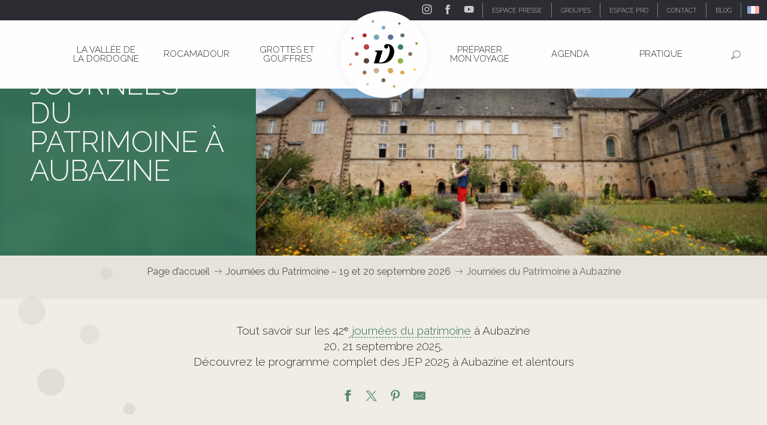

--- FILE ---
content_type: text/css
request_url: https://woody.cloudly.space/app/dist/ot-dordogne/css/tourism_chunk_5.b757cf66a4.css
body_size: 13554
content:
.apirender .item-chains{display:inline-flex;padding:4px;margin:10px 10px 0;background-color:#fff;border-radius:5px}.apirender .item-chains .item-chain{display:inline-flex;align-items:center;max-width:50px;max-height:50px;margin:0;padding:0;float:none;clear:none}.apirender .item-territory-label-brands{display:inline-flex;margin:10px 10px 0}.apirender .item-territory-label-brands .item-territory-label-brand{display:inline-flex;align-items:center;width:58px;height:58px;margin:auto}.apirender .item-specials{display:block;padding:4px;margin:10px 10px 0;width:50px;height:50px;background-color:#fff;border-radius:5px}.apirender .item-specials img{margin:auto;display:flex}.apirender .top-right-corner{left:auto!important;right:0!important;text-align:right!important;transition:transform .3s}.apirender .top-right-corner .item-services{justify-content:flex-end}.apirender .top-right-corner .item-services>span{margin-right:0;margin-left:4px}.apirender .top-right-corner .item-chain,.apirender .top-right-corner .item-deals,.apirender .top-right-corner .item-specials{float:right;clear:right}.apirender .item-thumbnail{position:relative}.apirender .item-thumbnail .item-thumbnail-nav{display:flex;position:absolute;height:100%;width:100%;z-index:6;align-items:center;justify-content:space-between;pointer-events:none;opacity:0;transition:opacity .5s ease-in}.apirender .item-thumbnail .item-thumbnail-nav .next,.apirender .item-thumbnail .item-thumbnail-nav .prev{background-color:rgba(255,255,255,.6);font-size:35px;padding:15px 19px;color:#333;cursor:pointer;pointer-events:auto}.apirender .item-thumbnail:hover .item-thumbnail-nav{opacity:1}.apirender .item_sheet_alpha .nav-next,.apirender .item_sheet_alpha .nav-prev{display:inline-block;position:absolute;top:45%;z-index:3;line-height:0}.apirender .item_sheet_alpha .nav-next a,.apirender .item_sheet_alpha .nav-prev a{position:relative;display:inline-block;padding:15px;text-decoration:none;cursor:pointer}.apirender .item_sheet_alpha .nav-next a:before,.apirender .item_sheet_alpha .nav-prev a:before{transition:.3s;font-family:raccourci;display:inline-block;position:absolute;color:#bababa;font-weight:700;font-size:30px;left:0}.apirender .item_sheet_alpha .nav-next a:hover:before,.apirender .item_sheet_alpha .nav-prev a:hover:before{color:#000}.apirender .item_sheet_alpha .nav-next.disabled a,.apirender .item_sheet_alpha .nav-prev.disabled a{opacity:.3}.apirender .item_sheet_alpha .nav-next.disabled a:hover,.apirender .item_sheet_alpha .nav-prev.disabled a:hover{color:#cecece}.apirender .item_sheet_alpha .nav-prev{left:25px}.apirender .item_sheet_alpha .nav-prev a:before{content:"\e61a"}.apirender .item_sheet_alpha .nav-next{right:25px}.apirender .item_sheet_alpha .nav-next a:before{content:"\e619"}.apirender .item_sheet_alpha{position:relative;text-align:left}.apirender .item_sheet_alpha .item-thumbnail{margin:0;border:1px solid #bababa;border-bottom:none;overflow:hidden;display:block;display:flex;background-color:#2e2b2b}.apirender .item_sheet_alpha>a,.apirender .item_sheet_alpha>a:active,.apirender .item_sheet_alpha>a:focus,.apirender .item_sheet_alpha>a:hover{text-decoration:none}.apirender .item_sheet_alpha :focus{outline:0}.bg-black .apirender .item_sheet_alpha :focus,.bg-darkgray .apirender .item_sheet_alpha :focus,[class*=bg-] .bg-black .apirender .item_sheet_alpha :focus,[class*=bg-] .bg-darkgray .apirender .item_sheet_alpha :focus{outline-color:transparent}.apirender .item_sheet_alpha section{margin:0}.apirender .item_sheet_alpha img{-webkit-user-select:none;-moz-user-select:none;user-select:none;max-width:100%}.apirender .item_sheet_alpha p{margin:0}.apirender .item_sheet_alpha:hover .item-thumbnail img.img-thumb{transform:scale(1.1);transition:transform .3s}.apirender .item_sheet_alpha:hover .infos{transform:none}.apirender .item_sheet_alpha:hover .infos .gallery-title,.apirender .item_sheet_alpha:hover .infos .h3,.apirender .item_sheet_alpha:hover .infos .socialwall-title,.apirender .item_sheet_alpha:hover .infos .woody-component-bookblock .bookblock-title,.apirender .item_sheet_alpha:hover .infos .woody-component-faq .faq-title,.apirender .item_sheet_alpha:hover .infos .woody-component-feature-list .feature-list-block-title,.apirender .item_sheet_alpha:hover .infos .woody-component-landswpr .landswpr-pretitle,.apirender .item_sheet_alpha:hover .infos .woody-component-landswpr .landswpr-subtitle,.apirender .item_sheet_alpha:hover .infos .woody-component-tabs .tabs-block-title,.woody-component-bookblock .apirender .item_sheet_alpha:hover .infos .bookblock-title,.woody-component-faq .apirender .item_sheet_alpha:hover .infos .faq-title,.woody-component-feature-list .apirender .item_sheet_alpha:hover .infos .feature-list-block-title,.woody-component-landswpr .apirender .item_sheet_alpha:hover .infos .landswpr-pretitle,.woody-component-landswpr .apirender .item_sheet_alpha:hover .infos .landswpr-subtitle,.woody-component-tabs .apirender .item_sheet_alpha:hover .infos .tabs-block-title{color:#2f7056}.apirender .item_sheet_alpha .wrapper{position:relative;width:100%;height:100%}.apirender .item_sheet_alpha .item-tag-corner{z-index:20;width:90px;height:90px;position:absolute;overflow:hidden;top:-6px;left:-6px}.apirender .item_sheet_alpha .item-tag-corner:after,.apirender .item_sheet_alpha .item-tag-corner:before{position:absolute;z-index:-1;content:"";display:block;border:4px solid #11281f}.apirender .item_sheet_alpha .item-tag-corner:before{right:0}.apirender .item_sheet_alpha .item-tag-corner:after{bottom:0}.apirender .item_sheet_alpha .item-tag-corner .corner{position:absolute;display:block;width:160px;height:80px;box-shadow:0 5px 10px rgba(0,0,0,.1);top:-15px;right:0;transform:rotate(-45deg);background-color:#2f7056}.apirender .item_sheet_alpha .item-tag-corner .icon{position:absolute;padding:13px 16px;font-size:25px;color:#fff}.apirender .item_sheet_alpha .item-itineraryLength{bottom:100%;top:initial}.apirender .item_sheet_alpha .item-thumbnail img.img-thumb{height:100%;width:100%;transition:transform .3s}.apirender .item_sheet_alpha .item-thumbnail .top-left-corner,.apirender .item_sheet_alpha .item-thumbnail .top-right-corner{position:absolute;z-index:5;top:0;left:0;padding:0}.apirender .item_sheet_alpha .item-thumbnail .item-tariffs,.apirender .item_sheet_alpha .item-thumbnail .item-tariffs-free{display:inline-block;padding:10px 15px;text-align:left;line-height:1;font-weight:300;color:#fff;background-color:#2f7056}.apirender .item_sheet_alpha .item-thumbnail .item-tariffs .item-tariffs-label,.apirender .item_sheet_alpha .item-thumbnail .item-tariffs .item-tariffs-type,.apirender .item_sheet_alpha .item-thumbnail .item-tariffs-free .item-tariffs-label,.apirender .item_sheet_alpha .item-thumbnail .item-tariffs-free .item-tariffs-type{font-size:.9em;opacity:.8}.apirender .item_sheet_alpha .item-thumbnail .item-tariffs .item-tariffs-value,.apirender .item_sheet_alpha .item-thumbnail .item-tariffs-free .item-tariffs-value{font-size:2.5em;white-space:nowrap}.apirender .item_sheet_alpha .item-thumbnail .item-tariffs span,.apirender .item_sheet_alpha .item-thumbnail .item-tariffs-free span{display:block;float:left;clear:left}.apirender .item_sheet_alpha .item-thumbnail .item-tariffs-free .item-tariffs-value{font-size:2em}.apirender .item_sheet_alpha .bottom-left-corner .item-block-banners,.apirender .item_sheet_alpha .bottom-left-corner .item-block-covidcharterstatus{display:none}@media (max-width:991px){.apirender .item_sheet_alpha .responsive-chips{display:flex!important}.apirender .item_sheet_alpha .bottom-left-corner .item-block-banners,.apirender .item_sheet_alpha .bottom-left-corner .item-block-covidcharterstatus{display:block!important}.apirender .item_sheet_alpha .item-block-banners,.apirender .item_sheet_alpha .item-block-covidcharterstatus,.apirender .item_sheet_alpha .item-infos-down,.apirender .item_sheet_alpha.option-chips .item-infos-comm-means .item-infos-phone{display:none!important}.apirender .item_sheet_alpha.option-chips .infos-wrapper{padding-top:32.5px!important}.apirender .item_sheet_alpha.option-chips .item-block-infos-date~.infos-wrapper{padding-top:15px!important}.apirender .item_sheet_alpha.option-chips .item-block-infos-date{padding-top:22.5px!important}.apirender .item_sheet_alpha.option-chips .bottom-left-corner{margin-bottom:15px}.apirender .item_sheet_alpha.option-chips .infos-wrapper.has-booking{padding-bottom:15px!important}}.apirender .item_sheet_alpha .infos-wrapper{padding:15px;position:relative;flex-grow:1;display:flex;flex-direction:column;justify-content:space-between}.apirender .item_sheet_alpha .infos-wrapper.has-booking{padding-bottom:80px}.apirender .item_sheet_alpha .infos{border:1px solid #bababa;border-top:none;position:relative;display:flex;flex-direction:column;font-size:.9em;line-height:1em;color:#7a7a7a;background-color:#fff;transition:transform .3s;padding:0}.apirender .item_sheet_alpha .infos .item-infos{display:flex;justify-content:space-between}.apirender .item_sheet_alpha .infos a{color:#7a7a7a}.apirender .item_sheet_alpha .infos .item-block-infos-date{padding:15px 15px 0;text-align:center}.apirender .item_sheet_alpha .infos .item-block-infos-date:after{display:block;content:"";height:1px;width:100%;margin-top:15px;margin-bottom:0;background-color:#bababa}.apirender .item_sheet_alpha .infos .item-infos-date{text-align:center;line-height:21px}.apirender .item_sheet_alpha .infos .item-infos-ratings{margin-top:5px!important}.apirender .item_sheet_alpha .infos .item-infos-ratings span{color:#f0cb00;font-size:.95em;line-height:.95em;margin-bottom:5px}.apirender .item_sheet_alpha .infos .item-infos-ratings span.icon-font-diamond{color:#c2a769;font-size:.9em;line-height:.9em}.apirender .item_sheet_alpha .infos .item-infos-ratings .ratings-logos img:first-child{margin-top:5px!important}.apirender .item_sheet_alpha .infos .item-infos-down{display:flex;flex-direction:column;position:absolute;bottom:0;left:0;width:100%;padding:0 15px 15px}.apirender .item_sheet_alpha .infos .item-infos-down:before{display:block;content:"";height:1px;width:100%;margin-top:0;margin-bottom:15px;background-color:#bababa}.apirender .item_sheet_alpha .infos p.item-infos-town adress{display:flex}.apirender .item_sheet_alpha .infos p.item-infos-town adress span{margin-right:10px}.apirender .item_sheet_alpha .infos .btn-booking{color:#fff;font-size:1.2em;background-color:#2f7056;padding:10px 30px;margin:auto}.apirender .item_sheet_alpha .infos .btn-booking:hover{background-color:#204c3a}.apirender .item_sheet_alpha .bottom-left-corner{position:absolute;left:0;bottom:100%;width:80%}.apirender .item_sheet_alpha .item-block-banners,.apirender .item_sheet_alpha .item-block-covid{color:#fff;text-align:center;font-weight:500;letter-spacing:.2px}.apirender .item_sheet_alpha .item-block-banners.item-block-banner,.apirender .item_sheet_alpha .item-block-covid.item-block-banner{padding:15px;background-color:#2d6c99}.apirender .item_sheet_alpha .item-block-banners.item-block-banner:not(.mobile-only),.apirender .item_sheet_alpha .item-block-covid.item-block-banner:not(.mobile-only){border-bottom:1px solid #fff}.apirender .item_sheet_alpha .item-block-banners.info,.apirender .item_sheet_alpha .item-block-covid.info{background-color:#2d6c99}.apirender .item_sheet_alpha .item-block-banners.warn,.apirender .item_sheet_alpha .item-block-covid.warn{background-color:#e1a600}.apirender .item_sheet_alpha .item-block-banners.important,.apirender .item_sheet_alpha .item-block-covid.important{background-color:#ea4e34}.apirender .item_sheet_alpha .item-block-banners.item-block-covidcharterstatus,.apirender .item_sheet_alpha .item-block-covid.item-block-covidcharterstatus{padding:15px;background-color:#2d6c99;border-bottom:1px solid #fff}.apirender .item_sheet_alpha .item-block-banners.item-block-covidservices,.apirender .item_sheet_alpha .item-block-covid.item-block-covidservices{text-align:center;margin:15px}.apirender .item_sheet_alpha .item-block-banners.item-block-covidservices>div,.apirender .item_sheet_alpha .item-block-covid.item-block-covidservices>div{margin-top:10px;padding:8px 15px}.apirender .item_sheet_alpha .item-block-banners.item-block-covidservices .covidservice,.apirender .item_sheet_alpha .item-block-covid.item-block-covidservices .covidservice{background-color:#e1a600}.apirender .rc_lego.item_sheet_booking_alpha p{margin:0}.apirender .rc_lego.item_sheet_booking_alpha a{padding:0}.apirender .rc_lego.item_sheet_booking_alpha a:focus,.apirender .rc_lego.item_sheet_booking_alpha a:hover{text-decoration:none}.apirender .rc_lego.item_sheet_booking_alpha a:first-of-type{display:flex}.apirender .rc_lego.item_sheet_booking_alpha .clearfix{background-color:#fff;display:flex;position:relative}.apirender .rc_lego.item_sheet_booking_alpha .wrapper{position:relative;width:100%;height:100%}@media (max-width:991px){.apirender .rc_lego.item_sheet_booking_alpha .responsive-chips{bottom:-17.5px;top:initial}}.apirender .rc_lego.item_sheet_booking_alpha .item-tag-corner{z-index:20;width:90px;height:90px;position:absolute;overflow:hidden;top:-6px;left:-6px}.apirender .rc_lego.item_sheet_booking_alpha .item-tag-corner:after,.apirender .rc_lego.item_sheet_booking_alpha .item-tag-corner:before{position:absolute;z-index:-1;content:"";display:block;border:4px solid #11281f}.apirender .rc_lego.item_sheet_booking_alpha .item-tag-corner:before{right:0}.apirender .rc_lego.item_sheet_booking_alpha .item-tag-corner:after{bottom:0}.apirender .rc_lego.item_sheet_booking_alpha .item-tag-corner .corner{position:absolute;display:block;width:160px;height:80px;box-shadow:0 5px 10px rgba(0,0,0,.1);top:-15px;right:0;transform:rotate(-45deg);background-color:#2f7056}.apirender .rc_lego.item_sheet_booking_alpha .item-tag-corner .icon{position:absolute;padding:13px 16px;font-size:25px;color:#fff}.apirender .rc_lego.item_sheet_booking_alpha .wishlist-button{bottom:0}.apirender .rc_lego.item_sheet_booking_alpha .bottom-left-corner{position:absolute;left:0;bottom:0;width:80%}.apirender .rc_lego.item_sheet_booking_alpha .item-block-banners,.apirender .rc_lego.item_sheet_booking_alpha .item-block-covid{color:#fff;text-align:center;font-weight:500;letter-spacing:.2px}.apirender .rc_lego.item_sheet_booking_alpha .item-block-banners.item-block-banner,.apirender .rc_lego.item_sheet_booking_alpha .item-block-banners.item-block-covidcharterstatus,.apirender .rc_lego.item_sheet_booking_alpha .item-block-covid.item-block-banner,.apirender .rc_lego.item_sheet_booking_alpha .item-block-covid.item-block-covidcharterstatus{padding:10px 15px;margin:15px;background-color:#2d6c99}.apirender .rc_lego.item_sheet_booking_alpha .item-block-banners.info,.apirender .rc_lego.item_sheet_booking_alpha .item-block-covid.info{background-color:#2d6c99}.apirender .rc_lego.item_sheet_booking_alpha .item-block-banners.warn,.apirender .rc_lego.item_sheet_booking_alpha .item-block-covid.warn{background-color:#e1a600}.apirender .rc_lego.item_sheet_booking_alpha .item-block-banners.important,.apirender .rc_lego.item_sheet_booking_alpha .item-block-covid.important{background-color:#ea4e34}.apirender .rc_lego.item_sheet_booking_alpha .item-block-covidservices{display:flex;margin:10px 0 5px;font-size:.9em}.apirender .rc_lego.item_sheet_booking_alpha .item-block-covidservices .covidservice{flex-grow:0.4;background-color:#e1a600;margin-right:10px;padding:8px 15px}.apirender .rc_lego.item_sheet_booking_alpha .infos-wrapper{display:flex;flex-direction:column;line-height:1em}.apirender .rc_lego.item_sheet_booking_alpha .item-thumbnail{padding:0;display:flex;justify-content:center;position:relative;background-color:#2e2b2b;font-size:.9em;min-width:270px}.apirender .rc_lego.item_sheet_booking_alpha .item-thumbnail>img{width:100%;height:auto;align-self:center}.apirender .rc_lego.item_sheet_booking_alpha .item-thumbnail .top-left-corner,.apirender .rc_lego.item_sheet_booking_alpha .item-thumbnail .top-right-corner{position:absolute;z-index:5;top:0;left:0;padding:0}.apirender .rc_lego.item_sheet_booking_alpha .item-infos{position:relative;overflow:hidden;padding:15px;color:#7a7a7a;transition:transform .3s;display:flex;justify-content:space-between}.apirender .rc_lego.item_sheet_booking_alpha .item-infos a{color:#7a7a7a}.apirender .rc_lego.item_sheet_booking_alpha .item-infos .item-block-infos-date{margin-top:-5px;margin-bottom:10px}.apirender .rc_lego.item_sheet_booking_alpha .item-infos .item-infos-header{display:flex;flex-direction:column;justify-content:space-between}.apirender .rc_lego.item_sheet_booking_alpha .item-infos .item-infos-ratings{margin-top:5px!important}.apirender .rc_lego.item_sheet_booking_alpha .item-infos .item-infos-ratings span{color:#f0cb00;font-size:.85em;line-height:.85em}.apirender .rc_lego.item_sheet_booking_alpha .item-infos .item-infos-ratings span.icon-font-diamond{color:#c2a769;font-size:.9em;line-height:.9em}.apirender .rc_lego.item_sheet_booking_alpha .item-infos .item-block-infos-mark{padding-left:7.5px}.apirender .rc_lego.item_sheet_booking_alpha .item-infos .item-block-infos-mark .item-infos-mark i{font-size:40px}.apirender .rc_lego.item_sheet_booking_alpha .item-infos .item-block-infos-mark .item-infos-mark span{color:#2f7056;font-size:40px}.apirender .rc_lego.item_sheet_booking_alpha .item-infos .item-block-infos-mark .item-infos-nb-mark span{font-weight:700}.apirender .rc_lego.item_sheet_booking_alpha .item-infos .item-infos-town{display:flex;margin-top:auto}.apirender .rc_lego.item_sheet_booking_alpha .item-infos .item-infos-town adress span{margin-right:10px}.apirender .rc_lego.item_sheet_booking_alpha .sidebloc{display:flex;border-left:3px dotted rgba(220,220,220,.4)}.apirender .rc_lego.item_sheet_booking_alpha .item-booking{transition:transform .3s;margin:auto}.apirender .rc_lego.item_sheet_booking_alpha .item-booking .item-booking-tariffs{margin-bottom:7.5px}.apirender .rc_lego.item_sheet_booking_alpha .item-booking .item-booking-wrapper{display:flex;flex-flow:row nowrap;flex-direction:column;justify-content:space-between;align-items:center;text-align:center;padding:15px;color:#2f7056}.apirender .rc_lego.item_sheet_booking_alpha .item-booking .item-tariffs-label{display:block;font-size:1em;color:#222;margin-bottom:5px}.apirender .rc_lego.item_sheet_booking_alpha .item-booking .tariffs-value{display:inline-block;color:#2f7056;line-height:1;font-size:3.4vw;margin-bottom:15px}.apirender .rc_lego.item_sheet_booking_alpha .item-booking .tariffs-value span{display:inline-block;vertical-align:top;line-height:1}.apirender .rc_lego.item_sheet_booking_alpha .item-booking .tariffs-value .currency{line-height:normal;font-size:.6em}.apirender .rc_lego.item_sheet_booking_alpha .item-booking .tariffs-infos{display:inline-block;width:auto;padding-left:15px;color:#a1a1a1;text-align:left;font-size:.9em}.apirender .rc_lego.item_sheet_booking_alpha .item-booking .tariffs-subinfos{display:flex;justify-content:center;align-items:center;margin:0 0 15px;text-align:center;font-weight:700}.apirender .rc_lego.item_sheet_booking_alpha .item-booking .tariffs-subinfos .icon-font-info{display:flex;align-items:center;justify-content:center;width:20px;height:20px;padding:15px;margin-left:15px;border:1px solid #2f7056;border-radius:50%}.apirender .rc_lego.item_sheet_booking_alpha .item-booking .btn-booking{color:#fff;font-size:1.2em;background-color:#2f7056;padding:10px 30px}.apirender .rc_lego.item_sheet_booking_alpha .item-booking .btn-booking span{margin-left:15px;font-size:.8em}.apirender .rc_lego.item_sheet_booking_alpha .item-booking .btn-booking:hover{background-color:#204c3a}@media screen and (min-width:992px){.apirender .rc_lego.item_sheet_booking_alpha.s01 .item-infos{padding-bottom:15px}.apirender .rc_lego.item_sheet_booking_alpha.s01 .item-booking{border:none}.apirender .rc_lego.item_sheet_booking_alpha.s01:hover .item-booking .gallery-title,.apirender .rc_lego.item_sheet_booking_alpha.s01:hover .item-booking .h3,.apirender .rc_lego.item_sheet_booking_alpha.s01:hover .item-booking .item-infos-title,.apirender .rc_lego.item_sheet_booking_alpha.s01:hover .item-booking .socialwall-title,.apirender .rc_lego.item_sheet_booking_alpha.s01:hover .item-booking .woody-component-bookblock .bookblock-title,.apirender .rc_lego.item_sheet_booking_alpha.s01:hover .item-booking .woody-component-faq .faq-title,.apirender .rc_lego.item_sheet_booking_alpha.s01:hover .item-booking .woody-component-feature-list .feature-list-block-title,.apirender .rc_lego.item_sheet_booking_alpha.s01:hover .item-booking .woody-component-landswpr .landswpr-pretitle,.apirender .rc_lego.item_sheet_booking_alpha.s01:hover .item-booking .woody-component-landswpr .landswpr-subtitle,.apirender .rc_lego.item_sheet_booking_alpha.s01:hover .item-booking .woody-component-tabs .tabs-block-title,.apirender .rc_lego.item_sheet_booking_alpha.s01:hover .item-infos .gallery-title,.apirender .rc_lego.item_sheet_booking_alpha.s01:hover .item-infos .h3,.apirender .rc_lego.item_sheet_booking_alpha.s01:hover .item-infos .item-infos-title,.apirender .rc_lego.item_sheet_booking_alpha.s01:hover .item-infos .socialwall-title,.apirender .rc_lego.item_sheet_booking_alpha.s01:hover .item-infos .woody-component-bookblock .bookblock-title,.apirender .rc_lego.item_sheet_booking_alpha.s01:hover .item-infos .woody-component-faq .faq-title,.apirender .rc_lego.item_sheet_booking_alpha.s01:hover .item-infos .woody-component-feature-list .feature-list-block-title,.apirender .rc_lego.item_sheet_booking_alpha.s01:hover .item-infos .woody-component-landswpr .landswpr-pretitle,.apirender .rc_lego.item_sheet_booking_alpha.s01:hover .item-infos .woody-component-landswpr .landswpr-subtitle,.apirender .rc_lego.item_sheet_booking_alpha.s01:hover .item-infos .woody-component-tabs .tabs-block-title,.woody-component-bookblock .apirender .rc_lego.item_sheet_booking_alpha.s01:hover .item-booking .bookblock-title,.woody-component-bookblock .apirender .rc_lego.item_sheet_booking_alpha.s01:hover .item-infos .bookblock-title,.woody-component-faq .apirender .rc_lego.item_sheet_booking_alpha.s01:hover .item-booking .faq-title,.woody-component-faq .apirender .rc_lego.item_sheet_booking_alpha.s01:hover .item-infos .faq-title,.woody-component-feature-list .apirender .rc_lego.item_sheet_booking_alpha.s01:hover .item-booking .feature-list-block-title,.woody-component-feature-list .apirender .rc_lego.item_sheet_booking_alpha.s01:hover .item-infos .feature-list-block-title,.woody-component-landswpr .apirender .rc_lego.item_sheet_booking_alpha.s01:hover .item-booking .landswpr-pretitle,.woody-component-landswpr .apirender .rc_lego.item_sheet_booking_alpha.s01:hover .item-booking .landswpr-subtitle,.woody-component-landswpr .apirender .rc_lego.item_sheet_booking_alpha.s01:hover .item-infos .landswpr-pretitle,.woody-component-landswpr .apirender .rc_lego.item_sheet_booking_alpha.s01:hover .item-infos .landswpr-subtitle,.woody-component-tabs .apirender .rc_lego.item_sheet_booking_alpha.s01:hover .item-booking .tabs-block-title,.woody-component-tabs .apirender .rc_lego.item_sheet_booking_alpha.s01:hover .item-infos .tabs-block-title{color:#2f7056}}@media screen and (max-width:1500px){.apirender .rc_lego.item_sheet_booking_alpha.s01 .item-infos{font-size:.9em!important}.apirender .rc_lego.item_sheet_booking_alpha.s01 .item-infos .item-block-infos-mark,.apirender .rc_lego.item_sheet_booking_alpha.s01 .item-infos .item-infos-phone{font-size:.9em}.apirender .rc_lego.item_sheet_booking_alpha.s01 .item-infos .item-block-infos-mark .item-infos-mark{margin-bottom:1px!important}.apirender .rc_lego.item_sheet_booking_alpha.s01 .item-infos .item-block-infos-mark .item-infos-mark i{font-size:28px}.apirender .rc_lego.item_sheet_booking_alpha.s01 .item-booking{font-size:.8em!important}.apirender .rc_lego.item_sheet_booking_alpha.s01 .item-booking .tariffs-value{font-size:3vw!important}.apirender .rc_lego.item_sheet_booking_alpha.s01 .item-booking .tariffs-subinfos{margin:10px 0!important}.apirender .rc_lego.item_sheet_booking_alpha.s01 .item-booking .tariffs-subinfos .icon-font-info{padding:10px!important;margin-left:10px!important}.apirender .rc_lego.item_sheet_booking_alpha.s01 .item-booking .btn-booking{padding:8px 30px!important;font-size:1em!important}}@media screen and (max-width:800px){.apirender .item-infos-fairguest .w-note span{font-size:23px!important;line-height:33px!important}.apirender .item-infos-fairguest .w-note span:nth-child(2){font-size:13px!important;line-height:23px!important}.apirender .item-infos-fairguest .w-resume{font-size:.9em!important;line-height:.9em!important}}@media screen and (max-width:1100px){.apirender .rc_lego.item_sheet_booking_alpha.s01 .clearfix{flex-direction:column}.apirender .rc_lego.item_sheet_booking_alpha.s01 .mainbloc,.apirender .rc_lego.item_sheet_booking_alpha.s01 .sidebloc{width:100%}.apirender .rc_lego.item_sheet_booking_alpha.s01 .item-booking .item-booking-tariffs{display:flex;flex-direction:column}.apirender .rc_lego.item_sheet_booking_alpha.s01 .item-booking .item-booking-wrapper{flex-direction:row!important;justify-content:space-around}.apirender .rc_lego.item_sheet_booking_alpha.s01 .item-booking .tariffs-subinfos{margin:0!important}.apirender .rc_lego.item_sheet_booking_alpha.s01 .sidebloc{border-right:none!important;border-top:2px dotted rgba(220,220,220,.4)}}@media screen and (max-width:767px){.apirender .rc_lego.item_sheet_booking_alpha.s01 .responsive-chips{display:flex!important}.apirender .rc_lego.item_sheet_booking_alpha.s01 .sidebloc,.apirender .rc_lego.item_sheet_booking_alpha.s01.option-chips .item-infos-comm-means .item-infos-phone{display:none!important}.apirender .rc_lego.item_sheet_booking_alpha.s01.option-chips .item-infos{padding-top:32.5px!important}.apirender .rc_lego.item_sheet_booking_alpha.s01.option-chips .bottom-left-corner{margin-bottom:15px}.apirender .rc_lego.item_sheet_booking_alpha.s01 .mainbloc{flex-direction:column!important}}.apirender .bblc-cartridge-primary{color:#65bd4d}.apirender .bblc-cartridge-text{color:#979797}.apirender .bblc-cartridge-text .trip-cities{padding:5px 15px}.apirender .bblc-cartridge-text--light{color:#d0d0d0}.apirender .bblc-paint-primary{background-color:#65bd4d}.apirender .u-flush{margin:0!important}.apirender .u-flush-top{margin-top:0!important}.apirender .u-flush-bottom{margin-bottom:0!important}.apirender .u-bblc-cap-height{line-height:1}.apirender .u-bblc-clickable{cursor:pointer}.apirender .bblc-bleed,.apirender .bblc-panel{margin-left:-15px!important;margin-right:-15px!important}.apirender .bblc-bleed--large{margin-left:-30px!important;margin-right:-30px!important}.apirender .bblc-panel{padding:15px!important;background:#a6a6a6}.apirender .bblc-panel:not(:last-child){border-top:1px solid rgba(0,0,0,.97)}.apirender .bblc-panel:hover{background:#d7d7d7}.apirender .bblc-panel .stars .star{display:inline-block;height:15px;width:15px;text-align:center}.apirender .u-bblc-glue{display:table!important;width:100%}.apirender .u-bblc-flag{display:table;width:100%}.apirender .u-bblc-flag__aside,.apirender .u-bblc-flag__body{display:table-cell;vertical-align:middle}.apirender .u-bblc-flag__body{width:100%}.apirender .u-bblc-flag__aside{padding-right:15px}.apirender .u-bblc-flag__aside--rev{padding-right:0;padding-left:15px}.apirender .bblc-btn-primary{color:#fff;padding:7.5px;border-radius:0;text-transform:uppercase;background-color:#65bd4d}.apirender .bblc-btn-primary:hover{color:#65bd4d;background-color:transparent;box-shadow:0 0 0 2px currentColor}.apirender .bblc-header{line-height:1;font-weight:700!important}.apirender .bblc-header.trip-time{font-weight:400!important}.apirender .bblc-form{padding-top:20px;padding-bottom:10px}.apirender .bblc-form .bblc-fieldset .economy{text-align:center;font-size:1.2em}.apirender .bblc-form .bblc-fieldset .economy .price{font-size:1.2em;color:#65bd4d}.apirender .bblc-form .bblc-fieldset .remaining-places{text-align:center}.apirender .bblc-form .bblc-fieldset .btn-propose{margin-top:35px}.apirender .bblc-form-item{position:relative;display:block;color:#979797;font-size:14px;font-weight:400;margin-bottom:10px}.apirender .bblc-form-item__input--text{display:block;width:100%;height:34px;color:#979797;line-height:34px;border:0 solid #d0d0d0;padding:0 34px;background:rgba(0,0,0,.97)}.apirender .bblc-form-item__input--text.disable{cursor:default}.apirender .bblc-form-item__input--text.datepicker{cursor:pointer}.apirender .bblc-form-item__input--text:focus{border-width:1px}.apirender .bblc-form-item__input--radio{display:none}.apirender .bblc-form-item__input:active,.apirender .bblc-form-item__input:focus,.apirender .bblc-form-item__input:hover{outline:0}.bg-black .apirender .bblc-form-item__input:active,.bg-black .apirender .bblc-form-item__input:focus,.bg-black .apirender .bblc-form-item__input:hover,.bg-darkgray .apirender .bblc-form-item__input:active,.bg-darkgray .apirender .bblc-form-item__input:focus,.bg-darkgray .apirender .bblc-form-item__input:hover,[class*=bg-] .bg-black .apirender .bblc-form-item__input:active,[class*=bg-] .bg-black .apirender .bblc-form-item__input:focus,[class*=bg-] .bg-black .apirender .bblc-form-item__input:hover,[class*=bg-] .bg-darkgray .apirender .bblc-form-item__input:active,[class*=bg-] .bg-darkgray .apirender .bblc-form-item__input:focus,[class*=bg-] .bg-darkgray .apirender .bblc-form-item__input:hover{outline-color:transparent}.apirender .bblc-form-item__fakeradio{display:inline-block;width:1.02em;height:1.02em;padding-right:5px;border-radius:50%;border:1px solid #d0d0d0;vertical-align:middle;background:rgba(0,0,0,.95)}input:checked+.apirender .bblc-form-item__fakeradio{box-shadow:0 0 0 2px #fff inset,0 0 0 3px #5cb744 inset;background:#65bd4d}.apirender .bblc-form-item__icon{position:absolute;text-align:center;line-height:34px;width:34px;top:0;left:0;font-size:15px;color:#d0d0d0}.apirender .trip-circle{display:table;width:25px;height:25px;border:2px solid currentColor;border-radius:50%;text-align:center;text-transform:uppercase;color:#f8d617}.apirender .trip-circle__content{display:table-cell;vertical-align:middle;font-weight:500;font-size:12px}.apirender .trip-symbol{font-size:15px}.apirender .trip-car{padding:0 15px;font-size:.8em}.apirender .trip-car>div{float:left;background:#f3f7f8;border:1px solid #ddd;border-radius:8px;padding:3px;margin-right:5px}.apirender .blablacar-widget{display:block;position:relative;width:100%;height:100%;border-left:1px solid #e8e8e8;overflow:hidden;background:#fff;color:#000}.apirender .blablacar-widget>div{height:635px;overflow:hidden}.apirender .blablacar-widget .fulltab .nav-tabs li{width:100%}.apirender .blablacar-widget tab-heading{height:100%;width:100%;display:block}.apirender .blablacar-widget .bbc-alert .alert{display:block;text-align:center}.apirender .blablacar-widget .bblc-logo{padding:10px;width:130px;height:45px;display:block;margin:auto}.apirender .blablacar-widget .bblc-logo.inline{display:inline-block;vertical-align:middle;margin-top:-4px;padding-left:0}.apirender .blablacar-widget .see-more{display:block;width:100%;text-align:center;color:#7a7a7a;vertical-align:middle}.apirender .blablacar-widget .see-more:hover{text-decoration:none}.apirender .blablacar-widget .nav-tabs{margin-left:-15px!important;margin-right:-15px!important;border-color:#e8e8e8;margin-bottom:10px}.apirender .blablacar-widget .nav-tabs li{color:#979797;background:rgba(0,0,0,.97);width:50%}.apirender .blablacar-widget .nav-tabs li:first-child a{border-left-width:0!important}.apirender .blablacar-widget .nav-tabs a{height:45px;margin:0;padding:0!important;line-height:42px;border:2px solid #e8e8e8!important;border-width:2px 2px 1px!important;border-radius:0!important;text-align:center;min-width:120px;color:inherit!important}.apirender .blablacar-widget .nav-tabs li.active a{height:46px;margin-bottom:-1px;border-bottom:none!important;background-color:#fff!important}.apirender .blablacar-widget .nav-tabs li+li a{border-left-width:0!important}.apirender .blablacar-widget .nav-tabs .bblc-widget-tabs a{color:transparent!important;background-image:url("../images/bblc/bla_bla_car_logo.png")!important;background-repeat:no-repeat!important;background-position:center center!important}.apirender .blablacar-widget .section-map{min-height:635px;padding:0;display:block;position:relative}.apirender .blablacar-widget .section-map .map-item{position:absolute;left:40px;top:70px;z-index:1}.apirender .blablacar-widget .section-map .map-item .item-container{width:271px;height:400px;box-shadow:5px 5px 10px 2px rgba(0,0,0,.3);border-bottom:7px solid #2f7056;background:#fff}.apirender .blablacar-widget .section-map .map-item .item-container .item-image-wrapper{height:200px!important}.apirender .blablacar-widget .section-map .map-item .item-container .item-infos{min-height:200px!important}.apirender .blablacar-widget .section-map .fullscreen_control_wrapper{display:none}.apirender .blablacar-widget .section-map.full{width:100%}.apirender .blablacar-widget select{color:#000}.apirender .blablacar-widget .unique-option .nearest-section .nav-tabs{margin-top:5px!important;margin-left:0!important;margin-right:0!important}.apirender .blablacar-widget .unique-option .nearest-section .tab-content{margin:0 15px}.apirender .blablacar-widget .nearest-section{margin:auto;text-align:center}.apirender .blablacar-widget .nearest-section .nav-tabs{border:0}.apirender .blablacar-widget .nearest-section .nav-tabs li{padding-bottom:2px;background:0 0;width:33.3%}.apirender .blablacar-widget .nearest-section .nav-tabs li a{border:none!important}.apirender .blablacar-widget .nearest-section .nav-tabs li.active{color:#2f7056}.apirender .blablacar-widget .nearest-section .nav-tabs li.active a{height:45px}.apirender .blablacar-widget .nearest-section .nav-tabs li.active a span{border-bottom:2px solid #2f7056}.apirender .blablacar-widget .nearest-section .tab-content{height:390px;line-height:390px;overflow:hidden}.apirender .blablacar-widget .nearest-section .tab-content .tab-pane{line-height:normal;vertical-align:middle;padding:0}.apirender .blablacar-widget .nearest-section .tab-content .tab-pane .test{padding:0;text-align:center}.apirender .blablacar-widget .nearest-section .tab-content .tab-pane .nearest-sheet-wrapper{display:inline}.apirender .blablacar-widget .nearest-section .tab-content .tab-pane .nearest-sheet-wrapper .nearest-sheet{margin:2px;width:90px;height:90px;max-width:150px;display:inline-block;transition:.3s ease-in-out;cursor:pointer;border:1px solid #e8e8e8}.apirender .blablacar-widget .nearest-section .tab-content .tab-pane .nearest-sheet-wrapper .nearest-sheet.hover,.apirender .blablacar-widget .nearest-section .tab-content .tab-pane .nearest-sheet-wrapper .nearest-sheet.selected,.apirender .blablacar-widget .nearest-section .tab-content .tab-pane .nearest-sheet-wrapper .nearest-sheet:hover{padding:1px;position:relative}.apirender .blablacar-widget .nearest-section .tab-content .tab-pane .nearest-sheet-wrapper .nearest-sheet.hover>div:before,.apirender .blablacar-widget .nearest-section .tab-content .tab-pane .nearest-sheet-wrapper .nearest-sheet.selected>div:before,.apirender .blablacar-widget .nearest-section .tab-content .tab-pane .nearest-sheet-wrapper .nearest-sheet:hover>div:before{position:absolute;left:0;top:0;height:100%;width:100%;background-color:#000;opacity:.4;content:""}.apirender .blablacar-widget .nearest-section .tab-content .tab-pane .nearest-sheet-wrapper .nearest-sheet.hover>div:after,.apirender .blablacar-widget .nearest-section .tab-content .tab-pane .nearest-sheet-wrapper .nearest-sheet.selected>div:after,.apirender .blablacar-widget .nearest-section .tab-content .tab-pane .nearest-sheet-wrapper .nearest-sheet:hover>div:after{position:absolute;display:inline-block;left:0;top:0;color:#fff;font-size:35px;vertical-align:middle;line-height:90px}.apirender .blablacar-widget .nearest-section .tab-content .tab-pane .nearest-sheet-wrapper .nearest-sheet.selected>div::after{font-size:50px}.apirender .blablacar-widget .nearest-section .tab-content .tab-pane .nearest-sheet-wrapper .nearest-sheet.selected>div::before{opacity:.3}.apirender .blablacar-widget.leaflet .section-nav{height:auto}.apirender .blablacar-widget.leaflet .nearest-section .nav-tabs{margin:0!important;display:flex}.apirender .blablacar-widget.leaflet .nearest-section .nav-tabs li{padding:20px 10px;cursor:pointer;color:#fff;background-color:#2f7056}.apirender .blablacar-widget.leaflet .nearest-section .nav-tabs li:nth-child(odd){background-color:#3e9472}.apirender .blablacar-widget.leaflet .nearest-section .nav-tabs li.active{color:#2f7056;cursor:default;background:0 0}.apirender .blablacar-widget.leaflet .nearest-section .nav-tabs li.active span{border-bottom:2px solid #2f7056}.apirender .blablacar-widget.leaflet .leaflet-google-layer{z-index:0}.apirender .blablacar-widget.leaflet .leaflet-control{box-shadow:0 1px 5px rgba(0,0,0,.4);padding:2px;background:#fff;border-radius:5px}.apirender .blablacar-widget.leaflet .leaflet-control-layers-toggle{display:block!important}.apirender .blablacar-widget.leaflet .leaflet-control .leaflet-control-layers-toggle,.apirender .blablacar-widget.leaflet .leaflet-control.leaflet-bar a{cursor:pointer;pointer-events:all;height:36px;width:36px;line-height:36px;text-decoration:none}.apirender .availabilities-tab{float:left;width:100%}.apirender .availabilities-tab .type-selector{width:50%;margin:28px auto;border:none;border-radius:0}.apirender .availabilities-tab .out-of-month{visibility:hidden}.apirender .availabilities-tab .available,.apirender .availabilities-tab .legend-available .square{background-color:#93e6a5}.apirender .availabilities-tab .closed,.apirender .availabilities-tab .legend-closed .square{background-color:#9f9f9f}.apirender .availabilities-tab .full,.apirender .availabilities-tab .legend-full .square{border-color:#fff;background:#ff726b;color:#000;text-shadow:none}.apirender .availabilities-tab .full:hover,.apirender .availabilities-tab .legend-full .square:hover{border-color:#fff;color:#000}.apirender .availabilities-tab .legend-wrapper{width:90%;margin:28px auto;overflow:hidden}.apirender .availabilities-tab .legend-wrapper .last-update{float:left;display:block;width:60%;font-size:14px;font-style:italic}.apirender .availabilities-tab .legend-wrapper ul{display:block;padding:0;margin:5px 0;float:right}.apirender .availabilities-tab .legend-wrapper ul li{padding:0;margin:0 0 0 20px;list-style-type:none;float:left;font-size:14px;font-weight:300}.apirender .availabilities-tab .legend-wrapper .square{float:left;width:14px;height:14px;display:inline-block;margin:3px 5px 3px 0}.apirender .availabilities-tab .legend-wrapper .legend-label{font-size:1.077em}.apirender .availabilities-tables{max-width:90%;margin:0 auto;position:relative;overflow:hidden;transition:opacity 1s;display:table}.apirender .availabilities-tables th{text-align:center;font-size:18/13em;color:#7a7a7a}.apirender .availabilities-tables td{height:40px;width:40px;border:5px solid #fff;font-size:1.3em;text-align:center}.apirender .availabilities-tables .month{color:#333;display:table-cell;vertical-align:top;padding:10px;max-width:33%}.apirender .availabilities-tables .month .month-wrapper{padding:15px;border-radius:3px;background:#fff}.apirender .availabilities-tables .month .focusH-overlayed .titles-container .focus-title,.apirender .availabilities-tables .month h3,.focusH-overlayed .titles-container .apirender .availabilities-tables .month .focus-title{font-size:.9473684211rem;margin:0 0 15px;text-align:center;text-transform:capitalize;font-weight:300}.apirender .availabilities-tables .month table{font-size:.8em;width:100%}.apirender .availabilities-tables .month .weekNumber,.apirender .availabilities-tables .month .weekNumberLabel{display:none}.apirender .availabilities-tables .month .out{opacity:.25;background:#d5d5d5}.apirender .availabilities-tables .month.displayWeekNumbers .weekNumber,.apirender .availabilities-tables .month.displayWeekNumbers .weekNumberLabel{display:table-cell}.apirender .availabilities-container{position:relative;overflow:hidden;min-height:250px}.apirender .availabilities-container .calendars-wrapper{position:relative;overflow:hidden;margin:0 auto;display:block}.apirender .availabilities-container .calendars-wrapper .availabilities-nav .nextMonth,.apirender .availabilities-container .calendars-wrapper .availabilities-nav .prevMonth{position:absolute;top:0;width:8%;height:100%;font-size:0;color:transparent;cursor:pointer;transition:.5s}.apirender .availabilities-container .calendars-wrapper .availabilities-nav .nextMonth:after,.apirender .availabilities-container .calendars-wrapper .availabilities-nav .prevMonth:after{position:absolute;top:50%;left:50%;width:20px;height:20px;margin-top:-10px;margin-left:-10px;font-size:20px;text-align:center;line-height:20px;color:#fff}.apirender .availabilities-container .calendars-wrapper .availabilities-nav .prevMonth{left:0}.apirender .availabilities-container .calendars-wrapper .availabilities-nav .nextMonth{right:0}.apirender .availabilities-container .calendars-wrapper.noSelect{margin-top:30px}.apirender .central-resa{display:block;overflow:hidden;background:#ddd;color:#333}.apirender .central-resa .resa-controls{width:100%;padding:15px;overflow:hidden}.apirender .central-resa .resa-controls .controls-manif{display:block;overflow:auto;width:100%}.apirender .central-resa .resa-controls .datepicker-label{float:left;width:12%;text-align:center;line-height:38px}.apirender .central-resa .resa-controls .datepicker-label.manif{width:30%}.apirender .central-resa .resa-controls .daterange-selector .daterange-item.accordion .day.day,.apirender .central-resa .resa-controls .daterange-selector .daterange-item.accordion .day.day:after,.apirender .central-resa .resa-controls .daterange-selector .daterange-item.accordion .day.day:before,.apirender .central-resa .resa-controls .daterange-selector .daterange-item.accordion .month,.apirender .central-resa .resa-controls .daterange-selector .daterange-item.accordion .month:after,.apirender .central-resa .resa-controls .daterange-selector .daterange-item.accordion .month:before{border-top-color:#e5e5e5;border-bottom-color:#e5e5e5}.apirender .central-resa .resa-controls .datepicker-element{float:left;width:24%;display:block}.apirender .central-resa .resa-controls .datepicker-element input{border:1px solid #d8d8d8;border-radius:3px;height:auto;padding:8px 12px;font-weight:700}.apirender .central-resa .resa-controls .btn-resa{max-width:26%;margin:0 1%;overflow:hidden;text-overflow:ellipsis;line-height:24px;background:#ddd;border-radius:3px}.apirender .central-resa .booking-results-wrapper{min-height:50px}.apirender .central-resa .booking-results-wrapper .no-avas{text-align:center;margin-top:30px}.apirender .central-resa .booking-results-wrapper .no-avas .comment-form .rate-icons-wrapper .rate-icon:not(.selected) label:before,.apirender .central-resa .booking-results-wrapper .no-avas .comments-icon-image,.apirender .comment-form .rate-icons-wrapper .rate-icon:not(.selected) .central-resa .booking-results-wrapper .no-avas label:before{display:block}.apirender .central-resa .booking-results-wrapper .no-avas .comment-form .rate-icons-wrapper .rate-icon:not(.selected) label:before,.apirender .central-resa .booking-results-wrapper .no-avas .comments-icon-image:before,.apirender .comment-form .rate-icons-wrapper .rate-icon:not(.selected) .central-resa .booking-results-wrapper .no-avas label:before{font-size:5em;color:#969696}.apirender .central-resa .booking-results-wrapper .no-avas .text{display:block;color:#333;margin:30px auto;width:45%}.apirender .central-resa .booking-results-wrapper .booking-result-item{padding:0;display:table;width:100%;color:#333;background:#fff;border-bottom:1px solid #f2f2f2;transition:background .3s}.apirender .central-resa .booking-results-wrapper .booking-result-item .result-col{display:table-cell;vertical-align:middle}.apirender .central-resa .booking-results-wrapper .booking-result-item.item-booking .result-booking{width:120px;padding-right:15px}.apirender .central-resa .booking-results-wrapper .booking-result-item.item-booking .result-booking .btn{width:120px;padding:10px;display:block;margin:0 auto}.apirender .central-resa .booking-results-wrapper .booking-result-item.item-booking .result-booking .btn.btn-danger{opacity:1}.apirender .central-resa .booking-results-wrapper .booking-result-item.item-booking .result-booking .btn.btn-neutral{color:#7a7a7a;font-size:1em;border:none;white-space:normal;word-break:break-word}.apirender .central-resa .booking-results-wrapper .booking-result-item.item-booking .result-media{background:#eee;width:70px;padding-left:0!important;position:relative}.apirender .central-resa .booking-results-wrapper .booking-result-item.item-booking .result-media.no-picture:before{position:absolute;top:50%;left:50%;width:30px;height:30px;margin-top:-15px;margin-left:-15px;z-index:10;font-size:30px;color:#bbb;text-align:center}.apirender .central-resa .booking-results-wrapper .booking-result-item.item-booking .result-media.no-picture .rc-img{display:none!important}.apirender .central-resa .booking-results-wrapper .booking-result-item.item-booking .result-media .rc-img{position:absolute;top:0;left:0;right:0;bottom:0}.apirender .central-resa .booking-results-wrapper .booking-result-item.item-booking .result-media:after{content:"";width:100%;display:block;padding-top:82%}.apirender .central-resa .booking-results-wrapper .booking-result-item.item-booking .result-type{font-size:.7368421053rem;text-align:left;padding:0 15px}.apirender .central-resa .booking-results-wrapper .booking-result-item.item-booking .result-type .product{display:block}.apirender .central-resa .booking-results-wrapper .booking-result-item.item-booking .result-type .product::first-letter{text-transform:uppercase}.apirender .central-resa .booking-results-wrapper .booking-result-item.item-booking .result-type .remaining{font-size:.6em;display:block;font-weight:700}.apirender .central-resa .booking-results-wrapper .booking-result-item.item-booking .result-type .remaining.warning{color:#f14347}.apirender .central-resa .booking-results-wrapper .booking-result-item.item-booking .result-people{width:10%;color:#666;text-align:right}.apirender .central-resa .booking-results-wrapper .booking-result-item.item-booking .result-date{width:10%;color:#666;text-align:right;font-size:1.2em}.apirender .central-resa .booking-results-wrapper .booking-result-item.item-booking .result-price{width:20%;padding:0 15px;text-align:right}.apirender .central-resa .booking-results-wrapper .booking-result-item.item-booking .result-price .crossed-out-price{color:#aaa;text-decoration:line-through;font-size:.8em;padding-right:10px}.apirender .central-resa .booking-results-wrapper .booking-result-item.item-booking .result-price .price{color:#2f7056;font-size:1.6em}.apirender .central-resa .booking-results-wrapper .booking-result-item.item-booking .result-price .price .price-legende{font-size:.5em;display:block;color:#aaa}.apirender .central-resa .booking-results-wrapper .booking-result-item.item-booking:last-child{border:none}.apirender .central-resa .booking-results-wrapper .booking-result-item.item-booking:nth-child(2n){background:#fafafa}.apirender .central-resa .resa-table{width:100%;padding:0}.apirender .central-resa .resa-table .resa-table-footer-wrapper{height:50px;background:#ddd;color:#333;display:table}.apirender .central-resa .resa-table .resa-table-footer-wrapper .resa-table-footer{display:table-cell;vertical-align:middle}.apirender .central-resa .resa-table .resa-table-footer-wrapper .resa-table-footer .footer-col{float:left;padding-top:10px;color:#666}.apirender .central-resa .resa-table .resa-table-footer-wrapper .resa-table-footer .footer-register{width:20%;padding:3px 0 0;text-align:right}.apirender .central-resa .resa-table .resa-table-footer-wrapper .resa-table-footer .footer-empty{width:80%;display:block;height:100%}.apirender .advanced-mode-switch{display:block;padding:20px;width:100%;text-align:right;cursor:pointer;color:#204c3a;font-size:16px}.apirender .advanced-mode-switch .icon-font-calendar:before{margin-top:3px;margin-right:3px;display:inline-block;vertical-align:top;font-size:16px}.apirender .advanced-mode-switch:hover{color:#333}.apirender .central-manif{padding:0;margin:0 auto!important;height:100%;text-align:center}.apirender .central-manif .central-manif-item{height:100px;width:96px;display:inline-table;color:#777;padding:25px 20px;background:#fff;border-left:1px solid #e5e5e5;cursor:pointer}.apirender .central-manif .central-manif-item span{display:block;text-align:center;vertical-align:middle;width:100%}.apirender .central-manif .central-manif-item span.date{font-size:2em}.apirender .central-manif .central-manif-item:hover{background:#2f7056;color:#fff;border-left:1px solid #e5e5e5}.apirender .central-manif .central-manif-item.active{background:#2f7056;border:0;height:120px;padding-top:35px;padding-bottom:35px;color:#fff}.apirender .central-manif .central-manif-item.disabled{cursor:default;opacity:.5;background:url("[data-uri]") #bbb;border:0;color:#777!important;pointer-events:none}.apirender .my-stay-calendar .glyphicon{right:10px}.apirender .people-select .people-select-wrapper{text-align:center}.apirender .people-select .people-select-wrapper .children-select,.apirender .people-select .people-select-wrapper .nb-children{margin-top:20px}.apirender .people-select .nya-bs-select .dropdown-toggle.show-special-title .special-title{display:none}.apirender .people-select .nya-bs-select .filter-option{color:#82888a}.apirender .people-select .nya-bs-select .btn-default{border:1px solid #82888a}.apirender .people-select .btn-success{margin-top:20px;border-radius:0;font-size:16px}.apirender .tourism-detail-section.tourism-detail-deals{padding:0;margin-top:15px;border-bottom:none}.apirender .deal-min{display:block;z-index:10;font-size:70px;color:#2f7056}.apirender .sheet-deal{display:table;width:100%;padding:15px 0;border-bottom:1px solid #e5e5e5}.apirender .sheet-deal .deal-logo{margin:0 auto;display:block;width:78px;height:90px;background-size:contain;background-position:top center;background-repeat:no-repeat;background-image:url(/api/static/assets/images/deals-icon.png)}.apirender .sheet-deal .deal-wrapper{margin-top:15px;width:100%;overflow:hidden;position:relative;display:table}.apirender .sheet-deal .deal-wrapper .deal-description-left{display:table-cell;vertical-align:top;padding-right:15px}.apirender .sheet-deal .deal-wrapper .deal-description-right{display:table-cell;vertical-align:top;width:200px}.apirender .sheet-deal .deal-title{margin-bottom:15px}.apirender .sheet-deal .deal-title .deal-name{font-size:1.3em;font-weight:700}.apirender .sheet-deal .deal-description p{margin-bottom:2px}.apirender .sheet-deal .print-link{color:#2f7056}.apirender .sheet-deal .deal-time-left{color:#7a7a7a;margin-bottom:10px}.apirender .sheet-deal .deal-time-left:before{display:inline-block;vertical-align:top;width:20px;height:20px;line-height:20px;text-align:center;margin-right:5px}.apirender .sheet-deal .deal-expiration{margin-top:30px;font-weight:500}.apirender .sheet-deal .deal-expiration:before{font-size:16px;width:20px;height:20px;display:inline-block;vertical-align:top;text-align:center;line-height:20px}.apirender .sheet-deal .deal-url{font-size:1em;border-radius:3px;text-align:center;margin:30px 0}.apirender .sheet-deal .deal-url .print-link{max-width:250px;margin:0 auto;display:block;text-decoration:none;border:1px solid #2f7056}.apirender .sheet-deal .deal-url .print-link:hover{background:0 0;color:#2f7056;border-color:#2f7056}.apirender .sheet-deal .deal-reference-wrapper{color:#2f7056;text-align:right;font-size:1.5em;font-weight:400}.apirender .sheet-deal .deal-reference-wrapper,.apirender .sheet-deal .deal-timer-wrapper{max-width:250px;margin:0 auto}.apirender .sheet-deal timer{display:table;width:100%}.apirender .sheet-deal timer .deal-days-left-wrapper{display:table-cell;vertical-align:middle;border-right:1px solid #e5e5e5;padding-right:12px;text-align:center}.apirender .sheet-deal timer .deal-hms-right-wrapper{display:table-cell;vertical-align:middle;padding-left:12px;color:#7a7a7a;font-weight:300}.apirender .sheet-deal timer .timer-value{font-size:2em;display:block;text-align:center}.apirender .sheet-deal timer .timer-label{font-size:.8em;display:block;text-align:center}.apirender .sheet-deal timer .timer-values-wrapper{display:table;width:100%}.apirender .sheet-deal timer .timer-days{display:block;width:100%}.apirender .sheet-deal timer .sep,.apirender .sheet-deal timer .timer-hours,.apirender .sheet-deal timer .timer-minutes,.apirender .sheet-deal timer .timer-seconds{display:table-cell;vertical-align:top;overflow:hidden;width:30%}.apirender .sheet-deal timer .sep{line-height:40px;font-size:2em;width:5%}.apirender .sheet-deal timer .deal-hms-value{font-size:1.9em}.apirender .sheet-deal timer .deal-hms-words{font-size:.8em}.apirender .sheet-deal timer .deal-hms-words>span{width:30%;float:left;display:inline-block;text-align:center}.apirender .sheet-deal timer .deal-hms-words>span:first-child,.apirender .sheet-deal timer .deal-hms-words>span:nth-child(2){margin-right:5%}.apirender .sheet-deal timer .deal-hms-left-value{font-weight:700;font-size:1.7em}.apirender .print-section{display:none}.apirender .print-section .print-cgu{font-style:italic;font-size:1em;color:grey;padding:5px}.apirender .print-section .elemToPrint{-webkit-print-color-adjust:exact;border:3px dashed #ddd;padding:15px;display:table;font-family:arial}.apirender .print-section .elemToPrint .print-wrapper-right{height:20px;width:30%;padding:20px;display:table-cell;position:relative}.apirender .print-section .elemToPrint .print-wrapper-left{vertical-align:top;width:70%;position:relative;height:100%;display:table-cell}.apirender .print-section .elemToPrint .print-infos-wrapper{margin-bottom:50px}.apirender .print-section .elemToPrint .print-deal-description,.apirender .print-section .elemToPrint .print-deal-title{padding-right:30px;padding-top:15px}.apirender .print-section .elemToPrint .print-deal-title{font-size:1.5em;font-weight:700}.apirender .print-section .elemToPrint .print-wrapper-expiration{bottom:0;left:0;position:absolute;width:100%}.apirender .print-section .elemToPrint .print-deal-expiration{position:relative;bottom:0;left:0;display:block}.apirender .print-section .elemToPrint .print-address,.apirender .print-section .elemToPrint .print-name,.apirender .print-section .elemToPrint .print-phone{padding-bottom:10px;padding-top:10px}.apirender .print-section .elemToPrint .print-reference{background:repeating-linear-gradient(145deg,#f2f2f2 2px,#f2f2f2 2px,#ddd 4px,#ddd 12px);float:right;background-color:#ddd;padding:15px 30px}.apirender .print-section .elemToPrint .rc-wrapper{height:100px}.apirender .print-section .elemToPrint .print-img{height:100px;width:100px;margin-right:auto;margin-left:auto;display:block}.apirender .sheet-nav{display:table-cell;vertical-align:middle}.apirender .nav-container{overflow:hidden;float:right;margin:0 auto}.apirender .nav-buttons-wrapper{float:right;white-space:nowrap;padding-left:15px}.apirender .nav-button{display:inline-block;vertical-align:top;color:transparent;font-size:0}.apirender .nav-button a{cursor:pointer;border:1px solid #e5e5e5;border-radius:3px;position:relative;display:inline-block;padding:15px;text-decoration:none;color:#a0a0a0;transition:.3s}.apirender .nav-button a:before{display:inline-block;text-align:center;font-size:16px;line-height:16px}.apirender .nav-button a:hover{background-color:#2f7056;border-color:#275e48;color:#fff}.apirender .nav-button.disabled a{opacity:.3}.apirender .nav-button.disabled a:hover{color:#a0a0a0;border:1px solid #e5e5e5;background:#fff}.apirender .nav-back{font-size:1em;line-height:16px}.apirender .nav-back a{display:inline-block;vertical-align:top}.apirender .nav-back a:before{vertical-align:top;width:16px;margin-right:15px}.apirender .nav-next,.apirender .nav-prev{position:relative;transition:background .3s;line-height:0;color:#a0a0a0}.apirender .nav-next:hover,.apirender .nav-prev:hover{color:#757575}.apirender .itinerary-detail .nav-buttons-wrapper{padding-right:15px}.apirender .contact-modal .modal-dialog{width:680px;margin-top:100px}@media print,screen and (max-width:74.99875em){.apirender .contact-form form{padding-bottom:100px}}.apirender .contact-form .chars-counter{text-align:right;float:right;color:#727272;font-size:10px}.apirender .contact-form .counter-alert{font-weight:700;color:red}.apirender .contact-form.detail-form .form-content-wrapper{padding:0;border:none;box-shadow:none}.apirender .contact-form.detail-form .form-content-wrapper .submit-btns-wrapper{width:100%}.apirender .contact-form.detail-form .focusH-overlayed .titles-container .focus-title,.apirender .contact-form.detail-form h3,.focusH-overlayed .titles-container .apirender .contact-form.detail-form .focus-title{margin:30px;color:#2f7056;font-weight:300}.apirender .contact-form.detail-form .field-wrapper,.apirender .contact-form.detail-form .form-optin{width:100%}.apirender .contact-form.success{width:100%;text-align:center;color:#7a7a7a;height:350px}.apirender .contact-form.success .modal-dialog{width:380px!important}.apirender .contact-form.success:before{animation-name:bounceIn;animation-duration:1s;background:#71a63e;display:block;border-radius:100/2px;font-size:4em;color:#fff;margin:-50px auto auto;width:100px;height:100px;padding-top:22px}.apirender .contact-form.success .success-message{margin-top:30px}.apirender .contact-form.success .success-message>span{display:block}.apirender .contact-form.success .success-message .text{font-size:1.3em;font-weight:300}.apirender .contact-form.success .success-message .title{font-size:80px;line-height:80px;font-weight:100}.apirender .contact-form.success .success-message .btn{background:#71a63e;width:280px;margin:24px auto auto;padding:10px;font-size:2em;font-weight:300}.apirender .contact-form .validation-error{width:680px;background:#f14347;text-align:center;color:#fff;padding:10px;margin-top:15px;margin-left:-15px}.apirender .calendars:hover,.apirender .detail-form .field-wrapper .calendar-wrapper:hover{cursor:pointer}.apirender .comment-form .recaptcha{margin:15px auto}.apirender .comment-form .recaptcha .g-recaptcha>div{margin:auto}.apirender .comment-form .rate-icons-wrapper{position:relative;z-index:100;border:1px solid #d6d6d6;border-radius:2px;padding:10px 0}.apirender .comment-form .rate-icons-wrapper .rate-icon{display:inline-block;height:100%;width:calc(20% - 3px)}.apirender .comment-form .rate-icons-wrapper .rate-icon input{display:none}.apirender .comment-form .rate-icons-wrapper .rate-icon label{font-weight:400;display:block;width:80px;height:100%;float:left;border:1px solid transparent;border-bottom:none;position:relative;overflow:hidden;font-size:0;color:transparent;cursor:pointer;margin:0;background:#fff;line-height:normal;transition:border .5s}.apirender .comment-form .rate-icons-wrapper .rate-icon label:before{width:55px;height:55px;margin:5px auto 0;font-size:54px}.apirender .comment-form .rate-icons-wrapper .rate-icon.selected label{overflow:visible;border:none;box-shadow:0 1px 0 #fff}.apirender .comment-form .field-wrapper .type-wrapper{width:100%;overflow:hidden}.apirender .comment-form .field-wrapper .type-wrapper ul{padding:0;margin:0;border-radius:2px;border:1px solid #dedede;overflow:hidden;background:#efefef}.apirender .comment-form .field-wrapper .type-wrapper ul li{list-style-type:none;padding:0;margin:0;width:20%;height:90px;float:left;background:#f7f7f7;border-right:1px solid #dedede;display:table;transition:background-color .5s}.apirender .comment-form .field-wrapper .type-wrapper ul li label{display:table-cell;vertical-align:middle;float:left;width:100%;height:100%;text-align:center;padding:0;cursor:pointer;font-size:.9em}.apirender .comment-form .field-wrapper .type-wrapper ul li label .label-icon{display:block;margin:10px auto;width:50px;height:50px;opacity:.5;color:#ababab}.apirender .comment-form .field-wrapper .type-wrapper ul li label .label-icon:after{font-weight:400;font-family:raccourci;font-size:50px;line-height:1}.apirender .comment-form .field-wrapper .type-wrapper ul li label:after{content:none}.apirender .comment-form .field-wrapper .type-wrapper ul li.item-business{border-right:none}.apirender .comment-form .field-wrapper .type-wrapper ul li.item-business label .label-icon:after{font-size:30px;line-height:50px}.apirender .comment-form .field-wrapper .type-wrapper ul li input{display:none}.apirender .comment-form .field-wrapper .type-wrapper ul li:last-child{border-right:none}.apirender .comment-form .field-wrapper .type-wrapper ul li.selected,.apirender .comment-form .field-wrapper .type-wrapper ul li:hover{background-color:#fff}.apirender .comment-form .field-wrapper .type-wrapper ul li.selected label .label-icon,.apirender .comment-form .field-wrapper .type-wrapper ul li:hover label .label-icon{opacity:1}.apirender .comment-form .field-wrapper .type-wrapper ul li.selected label .label-icon .label-icon,.apirender .comment-form .field-wrapper .type-wrapper ul li:hover label .label-icon .label-icon{color:#666}.apirender .detail-form{font-family:Raleway,sans-serif}.apirender .detail-form .focusH-overlayed .titles-container .focus-title,.apirender .detail-form h3,.focusH-overlayed .titles-container .apirender .detail-form .focus-title{margin-top:0;text-align:center;font-weight:300;font-size:2.15em;color:#272727;margin-bottom:20px}.apirender .detail-form .form-content-wrapper{position:relative;padding:30px;border:1px solid #e5e5e5;box-shadow:0 -2px 6px -4px rgba(0,0,0,.2)}.apirender .detail-form .form-content-wrapper .submit-btns-wrapper{clear:both;margin:15px auto 0;overflow:hidden;width:90%}.apirender .detail-form .form-content-wrapper .submit-btns-wrapper .floating-wrapper{float:right}.apirender .detail-form .form-content-wrapper .submit-btns-wrapper .floating-wrapper .cancel,.apirender .detail-form .form-content-wrapper .submit-btns-wrapper .floating-wrapper .valid{padding:10px 15px;border-radius:3px;font-weight:300;font-size:1.15em;border:none;line-height:1.2em}.apirender .detail-form .form-content-wrapper .submit-btns-wrapper .floating-wrapper .cancel{background:#f7f7f7;margin-right:7.5px}.apirender .detail-form .form-content-wrapper .submit-btns-wrapper .floating-wrapper .cancel:hover{background:#e3e3e3}.apirender .detail-form .form-content-wrapper .submit-btns-wrapper .floating-wrapper .valid{background:#5fb13a;color:#fff}.apirender .detail-form .form-content-wrapper .submit-btns-wrapper .floating-wrapper .valid:hover{background:#559e34}.apirender .detail-form .form-optin{width:90%;margin:0 auto;background:#f7f7f7;overflow:hidden;padding:30px}.apirender .detail-form .form-optin .optin-label{font-size:1.1em;color:#7a7a7a;margin-bottom:15px}.apirender .detail-form .form-optin .optins-wrapper{overflow:hidden}.apirender .detail-form .form-optin .optins-wrapper .form-item{float:left;width:100%;overflow:hidden;margin:0;display:flex}.apirender .detail-form .form-optin .optins-wrapper .form-item label{float:left;font-size:1.07em;font-weight:300;color:#000;margin-bottom:0;cursor:pointer}.apirender .detail-form .form-optin .optins-wrapper .form-item .button-checkbox{float:left;margin:2px 8px 2px 0}.apirender .detail-form .form-optin .helper{display:block;color:#727272;font-weight:300;margin:15px 0}.apirender .detail-form .legal-text{margin-top:5px;padding:5px;font-size:.7em;color:#8d8d8d}.apirender .detail-form #contact-form-recaptcha{margin-top:10px;display:flex;justify-content:center}.apirender .detail-form .field-wrapper{position:relative;width:90%;margin:0 auto 10px;display:table;clear:both}.apirender .detail-form .field-wrapper .ng-dirty.ng-invalid{border-color:#fbb}.apirender .detail-form .field-wrapper .ng-dirty.ng-invalid:focus{box-shadow:0 0 20px rgba(200,0,0,.1)}.apirender .detail-form .field-wrapper .ng-dirty.ng-valid{box-shadow:0 1px 1px rgba(0,0,0,.08)}.apirender .detail-form .field-wrapper label{width:24%;display:table-cell;vertical-align:top;padding-right:2%;text-align:right;line-height:34px;margin:0}.apirender .detail-form .field-wrapper.required label:after{content:"*";color:red}.apirender .detail-form .field-wrapper input[type=email],.apirender .detail-form .field-wrapper input[type=text],.apirender .detail-form .field-wrapper textarea{border-radius:2px;border:1px solid #e5e5e5;box-shadow:none}.apirender .detail-form .field-wrapper .input-wrapper,.apirender .detail-form .field-wrapper>input[type=email],.apirender .detail-form .field-wrapper>input[type=text],.apirender .detail-form .field-wrapper>textarea{display:table-cell;vertical-align:top;width:100%}.apirender .detail-form .field-wrapper .calendar-wrapper{float:left;width:50%}.apirender .detail-form .field-wrapper .calendar-wrapper input{margin-bottom:0}.apirender .detail-form .field-wrapper .calendar-wrapper .start-calendar{border-radius:2px 0 0 2px}.apirender .detail-form .field-wrapper .calendar-wrapper .end-calendar{border-left:none;border-radius:0 2px 2px 0}.apirender .detail-form .field-wrapper.form-captcha{overflow:hidden;margin:15px 0}.apirender .detail-form .field-wrapper.form-captcha label{width:40%;text-align:center}.apirender .detail-form .field-wrapper.form-captcha .input-wrapper{width:100%;display:table}.apirender .detail-form .field-wrapper.form-captcha .input-wrapper .captcha-input,.apirender .detail-form .field-wrapper.form-captcha .input-wrapper .captcha-question{display:table-cell;vertical-align:middle;height:36px}.apirender .detail-form .field-wrapper.form-captcha .input-wrapper input{margin:0}.apirender .detail-form .field-wrapper .form-select{width:50%!important;float:left;margin-bottom:0}.apirender .detail-form .field-wrapper .form-select.month-select{width:49%!important;margin-right:1%}.apirender .detail-form .field-wrapper button.selectpicker{width:100%;border-radius:2px;border:1px solid #e5e5e5}.apirender .modal-button-set .valid{padding:10px 15px;border-radius:3px;font-weight:300;font-size:1.15em;border:none;line-height:1.2em;background:#5fb13a;color:#fff}.apirender .modal-button-set .valid:hover{background:#559e34}@media (min-width:992px) and (max-width:1199px){.apirender .sheet-deal .deal-wrapper .deal-description-left,.apirender .sheet-deal .deal-wrapper .deal-description-right{width:100%;display:block}}@media (min-width:768px) and (max-width:991px){.apirender .sheet-deal .deal-wrapper .deal-description-left,.apirender .sheet-deal .deal-wrapper .deal-description-right{width:100%;display:block}.apirender .deal-reference-wrapper{display:none}}@media (max-width:767px){.apirender .tourism-detail-sidebar{font-size:.9em;border:none}.apirender .tourism-detail-sidebar ul li{padding:5px}.apirender .tourism-detail-sidebar .sidebar-issue-report{padding-top:5px}.apirender .social-buttons-wrapper .social-icons-list .social-icon-wrapper .social-icon:after{font-size:20px;width:20px;height:20px;margin-top:-10px;margin-left:-10px}.apirender .nav-back{font-size:0}.apirender .nav-back a:before{margin:0}.apirender .deal-reference-wrapper{display:none}}@media (max-width:1000px){.apirender .container-fluid>div>.btn-group{display:none}.apirender .daterangepicker.dropdown-menu{max-width:320px}}@media (max-width:768px){.apirender .contact-modal .modal-dialog,.apirender .modal-dialog,.apirender .modal-dialog.modal-lg{width:100%;height:100%;margin:0}.apirender .contact-modal .modal-dialog .modal-content,.apirender .modal-dialog .modal-content,.apirender .modal-dialog.modal-lg .modal-content{min-height:100%}.apirender .contact-modal .modal-dialog .detail-form .field-wrapper,.apirender .modal-dialog .detail-form .field-wrapper,.apirender .modal-dialog.modal-lg .detail-form .field-wrapper{display:block}.apirender .contact-modal .modal-dialog .detail-form .field-wrapper label,.apirender .modal-dialog .detail-form .field-wrapper label,.apirender .modal-dialog.modal-lg .detail-form .field-wrapper label{display:block;text-align:left;width:100%}.apirender .contact-modal .modal-dialog .detail-form .field-wrapper .type-item label,.apirender .modal-dialog .detail-form .field-wrapper .type-item label,.apirender .modal-dialog.modal-lg .detail-form .field-wrapper .type-item label{text-align:center}}@media screen and (min-width:768px){.apirender .tourism-list-item .item-container{transition:opacity .5s cubic-bezier(.55, 0, .1, 1),transform .5s cubic-bezier(.55, 0, .1, 1),box-shadow .5s cubic-bezier(.55, 0, .1, 1)}.apirender .tourism-list-item .item-container:hover{transform:translateY(-4px);box-shadow:0 12px 15px 0 rgba(0,0,0,.24)}.apirender .tourism-list-item .item-container:hover .wishlist-delete-sheet{opacity:1}.apirender .tourism-list-item .item-container:hover .wishlist-delete-sheet:before{transform:translate(-50%,-50%) scale(1)}.apirender .tourism-list-item .item-container:hover .sheet-image-wrapper .rc-img{transform:scale(1.2)}}@media screen and (max-width:650px){.apirender .central-resa .resa-controls{display:block;overflow:hidden}.apirender .central-resa .resa-controls>span:not(.btn-resa){float:left;clear:both;width:100%;margin-bottom:5px}.apirender .central-resa .resa-controls>span:not(.btn-resa) .datepicker-label{width:30%;text-align:left}.apirender .central-resa .resa-controls>span:not(.btn-resa) .datepicker-element{width:70%}.apirender .central-resa .resa-controls .btn-resa{display:block;margin:0 auto;width:100%;max-width:200px}.apirender .central-resa .booking-results-wrapper .booking-result-item.item-booking{padding:15px 0}.apirender .central-resa .booking-results-wrapper .booking-result-item.item-booking .result-media{display:none}.apirender .central-resa .booking-results-wrapper .booking-result-item.item-booking .result-price,.apirender .central-resa .booking-results-wrapper .booking-result-item.item-booking .result-type{padding:0 10px}.apirender .central-resa .booking-results-wrapper .booking-result-item.item-booking .result-booking .btn{max-width:none!important}}@media (min-width:500px){.apirender .tourism-list-item .item-infos{padding-bottom:0!important}}@media (max-width:520px){.apirender .comment-form .field-wrapper .type-wrapper ul li{height:auto;width:100%;border-right:none;color:#959595}.apirender .comment-form .field-wrapper .type-wrapper ul li label{font-weight:400}.apirender .comment-form .field-wrapper .type-wrapper ul li.selected{color:#000}.apirender .comment-form .field-wrapper .type-wrapper ul li.selected label{font-weight:700}.apirender .comment-form .field-wrapper .type-wrapper ul li label .label-icon{display:none}.apirender .detail-form .form-content-wrapper .submit-btns-wrapper .floating-wrapper{width:100%}.apirender .detail-form .form-content-wrapper .submit-btns-wrapper .btn{width:100%;margin-top:5px}.apirender .comment-form .rate-icons-wrapper .rate-icon label{width:100%;padding:0 5px}.apirender .comment-form .rate-icons-wrapper .rate-icon label:before{font-size:40px;width:40px;height:40px}}@media (max-width:480px){.apirender .sheet-deal .deal-wrapper .deal-description-left,.apirender .sheet-deal .deal-wrapper .deal-description-right{width:100%;display:block}.apirender .deal-reference-wrapper{display:none}.apirender .itinerary-elevation-wrapper .itinerary-elevation-datas{width:100%;min-width:0}.apirender .sheet-nav{display:block}.apirender .tourism-detail-title h1{margin:0}.apirender .social-buttons-wrapper{padding:0}.apirender .contact-form.detail-form h3,.apirender .detail-form .focusH-overlayed .titles-container .focus-title,.apirender .detail-form h3,.focusH-overlayed .titles-container .apirender .detail-form .focus-title{margin:15px 0 10px;padding-left:50px;padding-right:50px;font-size:1.5em;min-height:40px;width:100%;text-align:center}.apirender .modal-content .modal-window{padding:10px}.apirender .detail-form .field-wrapper{width:100%}.apirender .detail-form .form-optin{width:100%;padding:15px}.apirender .detail-form .form-content-wrapper{padding:10px}}@media only screen and (min-device-width:768px) and (max-device-width:1024px){.apirender .modal-dialog.modal-lg{width:100%;height:100%;margin:0}.apirender .modal-dialog.modal-lg .modal-content{min-height:100%}}

--- FILE ---
content_type: image/svg+xml
request_url: https://woody.cloudly.space/app/dist/ot-dordogne/img/svg/D-yellow-white.svg
body_size: -285
content:
<svg xmlns="http://www.w3.org/2000/svg" width="181" height="181"><g fill="none" fill-rule="evenodd" class="page-1"><g class="page-1__group"><circle cx="90.5" cy="90.5" r="90.5" fill="#CB9A3C" class="page-1__group__oval"/><path fill="#FFF" fill-rule="nonzero" d="M103.808 54.274c6.737 2.715 10.019 10.064 10.019 21.24 0 15.503-12.724 51.623-36.627 51.623h-7.238l14.944-50.265h-29.17l-1.353 4.755h2.864c2.788 0 4.95 1.42 4.95 4.257a28.33 28.33 0 01-1.185 6.289L50 131h31.625C110.053 131 131 109.103 131 81.312 130.983 64.89 121.182 50 103.716 50c-7.138 0-12.448 4.38-12.448 10.081 0 4.38 2.822 8.566 7.623 8.566 4.8 0 8.04-3.617 8.04-7.488.05-2.61-1.116-5.08-3.123-6.622v-.263z" class="page-1__group__path"/></g></g></svg>

--- FILE ---
content_type: application/javascript
request_url: https://woody.cloudly.space/app/themes/woody-theme/src/lib/custom/lodash@3.8.0.min.js
body_size: 18146
content:
/**
 * Minified by jsDelivr using UglifyJS v3.0.24.
 * Original file: /npm/lodash@3.8.0/index.js
 * 
 * Do NOT use SRI with dynamically generated files! More information: https://www.jsdelivr.com/using-sri-with-dynamic-files
 */
(function(){function n(n,t){if(n!==t){var r=n===n,e=t===t;if(n>t||!r||n===x&&e)return 1;if(n<t||!e||t===x&&r)return-1}return 0}function t(n,t,r){for(var e=n.length,u=r?e:-1;r?u--:++u<e;)if(t(n[u],u,n))return u;return-1}function r(n,t,r){if(t!==t)return h(n,r);for(var e=r-1,u=n.length;++e<u;)if(n[e]===t)return e;return-1}function e(n){return"function"==typeof n||!1}function u(n){return"string"==typeof n?n:null==n?"":n+""}function i(n){return n.charCodeAt(0)}function o(n,t){for(var r=-1,e=n.length;++r<e&&t.indexOf(n.charAt(r))>-1;);return r}function f(n,t){for(var r=n.length;r--&&t.indexOf(n.charAt(r))>-1;);return r}function a(t,r){return n(t.criteria,r.criteria)||t.index-r.index}function c(t,r,e){for(var u=-1,i=t.criteria,o=r.criteria,f=i.length,a=e.length;++u<f;){var c=n(i[u],o[u]);if(c)return u>=a?c:c*(e[u]?1:-1)}return t.index-r.index}function l(n){return zn[n]}function p(n){return Mn[n]}function s(n){return"\\"+qn[n]}function h(n,t,r){for(var e=n.length,u=t+(r?0:-1);r?u--:++u<e;){var i=n[u];if(i!==i)return u}return-1}function v(n){return!!n&&"object"==typeof n}function _(n){return n<=160&&n>=9&&n<=13||32==n||160==n||5760==n||6158==n||n>=8192&&(n<=8202||8232==n||8233==n||8239==n||8287==n||12288==n||65279==n)}function g(n,t){for(var r=-1,e=n.length,u=-1,i=[];++r<e;)n[r]===t&&(n[r]=M,i[++u]=r);return i}function y(n,t){for(var r,e=-1,u=n.length,i=-1,o=[];++e<u;){var f=n[e],a=t?t(f,e,n):f;e&&r===a||(r=a,o[++i]=f)}return o}function d(n){for(var t=-1,r=n.length;++t<r&&_(n.charCodeAt(t)););return t}function m(n){for(var t=n.length;t--&&_(n.charCodeAt(t)););return t}function w(n){return Dn[n]}function b(_){function zn(n){if(v(n)&&!Di(n)&&!(n instanceof Pn)){if(n instanceof Dn)return n;if(iu.call(n,"__chain__")&&iu.call(n,"__wrapped__"))return Gr(n)}return new Dn(n)}function Mn(){}function Dn(n,t,r){this.__wrapped__=n,this.__actions__=r||[],this.__chain__=!!t}function Pn(n){this.__wrapped__=n,this.__actions__=null,this.__dir__=1,this.__dropCount__=0,this.__filtered__=!1,this.__iteratees__=null,this.__takeCount__=Lu,this.__views__=null}function qn(){this.__data__={}}function Kn(n){var t=n?n.length:0;for(this.data={hash:Iu(null),set:new wu};t--;)this.push(n[t])}function Vn(n,t){var r=n.data;return("string"==typeof t||be(t)?r.set.has(t):r.hash[t])?0:-1}function Yn(n,t){var r=-1,e=n.length;for(t||(t=qe(e));++r<e;)t[r]=n[r];return t}function Gn(n,t){for(var r=-1,e=n.length;++r<e&&!1!==t(n[r],r,n););return n}function Jn(n,t){for(var r=-1,e=n.length;++r<e;)if(!t(n[r],r,n))return!1;return!0}function Xn(n,t){for(var r=-1,e=n.length,u=-1,i=[];++r<e;){var o=n[r];t(o,r,n)&&(i[++u]=o)}return i}function Qn(n,t){for(var r=-1,e=n.length,u=qe(e);++r<e;)u[r]=t(n[r],r,n);return u}function nt(n,t,r,e){var u=-1,i=n.length;for(e&&i&&(r=n[++u]);++u<i;)r=t(r,n[u],u,n);return r}function tt(n,t){for(var r=-1,e=n.length;++r<e;)if(t(n[r],r,n))return!0;return!1}function rt(n){for(var t=n.length,r=0;t--;)r+=+n[t]||0;return r}function et(n,t){return n===x?t:n}function ut(n,t,r,e){return n!==x&&iu.call(e,r)?n:t}function it(n,t,r){var e=no(t);yu.apply(e,ui(t));for(var u=-1,i=e.length;++u<i;){var o=e[u],f=n[o],a=r(f,t[o],o,n,t);(a===a?a===f:f!==f)&&(f!==x||o in n)||(n[o]=a)}return n}function ot(n,t){for(var r=-1,e=null==n,u=!e&&Wr(n),i=u&&n.length,o=t.length,f=qe(o);++r<o;){var a=t[r];f[r]=u?Tr(a,i)?n[a]:x:e?x:n[a]}return f}function ft(n,t,r){r||(r={});for(var e=-1,u=t.length;++e<u;){var i=t[e];r[i]=n[i]}return r}function at(n,t,r){var e=typeof n;return"function"==e?t===x?n:Vt(n,t,r):null==n?Be:"object"==e?Et(n):t===x?Pe(n):kt(n,t)}function ct(n,t,r,e,u,i,o){var f;if(r&&(f=u?r(n,e,u):r(n)),f!==x)return f;if(!be(n))return n;var a=Di(n);if(a){if(f=Ir(n),!t)return Yn(n,f)}else{var c=fu.call(n),l=c==Y;if(c!=J&&c!=D&&(!l||u))return Ln[c]?Cr(n,c,t):u?n:{};if(f=Rr(l?{}:n),!t)return Yu(f,n)}i||(i=[]),o||(o=[]);for(var p=i.length;p--;)if(i[p]==n)return o[p];return i.push(n),o.push(f),(a?Gn:dt)(n,function(e,u){f[u]=ct(e,t,r,u,n,i,o)}),f}function lt(n,t,r){if("function"!=typeof n)throw new Qe(z);return bu(function(){n.apply(x,r)},t)}function pt(n,t){var e=n?n.length:0,u=[];if(!e)return u;var i=-1,o=Er(),f=o==r,a=f&&t.length>=200?ni(t):null,c=t.length;a&&(o=Vn,f=!1,t=a);n:for(;++i<e;){var l=n[i];if(f&&l===l){for(var p=c;p--;)if(t[p]===l)continue n;u.push(l)}else o(t,l,0)<0&&u.push(l)}return u}function st(n,t){var r=!0;return Ju(n,function(n,e,u){return r=!!t(n,e,u)}),r}function ht(n,t,r,e){var u=n.length;for((r=null==r?0:+r||0)<0&&(r=-r>u?0:u+r),(e=e===x||e>u?u:+e||0)<0&&(e+=u),u=r>e?0:e>>>0,r>>>=0;r<u;)n[r++]=t;return n}function vt(n,t){var r=[];return Ju(n,function(n,e,u){t(n,e,u)&&r.push(n)}),r}function _t(n,t,r,e){var u;return r(n,function(n,r,i){if(t(n,r,i))return u=e?r:n,!1}),u}function gt(n,t,r){for(var e=-1,u=n.length,i=-1,o=[];++e<u;){var f=n[e];if(v(f)&&Wr(f)&&(r||Di(f)||de(f))){t&&(f=gt(f,t,r));for(var a=-1,c=f.length;++a<c;)o[++i]=f[a]}else r||(o[++i]=f)}return o}function yt(n,t){return Zu(n,t,Re)}function dt(n,t){return Zu(n,t,no)}function mt(n,t){return Hu(n,t,no)}function wt(n,t){for(var r=-1,e=t.length,u=-1,i=[];++r<e;){var o=t[r];qi(n[o])&&(i[++u]=o)}return i}function bt(n,t,r){if(null!=n){r!==x&&r in Vr(n)&&(t=[r]);for(var e=-1,u=t.length;null!=n&&++e<u;)n=n[t[e]];return e&&e==u?n:x}}function xt(n,t,r,e,u,i){if(n===t)return!0;var o=typeof n,f=typeof t;return"function"!=o&&"object"!=o&&"function"!=f&&"object"!=f||null==n||null==t?n!==n&&t!==t:jt(n,t,xt,r,e,u,i)}function jt(n,t,r,e,u,i,o){var f=Di(n),a=Di(t),c=P,l=P;f||((c=fu.call(n))==D?c=J:c!=J&&(f=Ee(n))),a||((l=fu.call(t))==D?l=J:l!=J&&(a=Ee(t)));var p=c==J,s=l==J,h=c==l;if(h&&!f&&!p)return xr(n,t,c);if(!u){var v=p&&iu.call(n,"__wrapped__"),_=s&&iu.call(t,"__wrapped__");if(v||_)return r(v?n.value():n,_?t.value():t,e,u,i,o)}if(!h)return!1;i||(i=[]),o||(o=[]);for(var g=i.length;g--;)if(i[g]==n)return o[g]==t;i.push(n),o.push(t);var y=(f?br:jr)(n,t,r,e,u,i,o);return i.pop(),o.pop(),y}function At(n,t,r,e,u){for(var i=-1,o=t.length,f=!u;++i<o;)if(f&&e[i]?r[i]!==n[t[i]]:!(t[i]in n))return!1;for(i=-1;++i<o;){var a=t[i],c=n[a],l=r[i];if(f&&e[i])var p=c!==x||a in n;else(p=u?u(c,l,a):x)===x&&(p=xt(l,c,u,!0));if(!p)return!1}return!0}function Ot(n,t){var r=-1,e=Wr(n)?qe(n.length):[];return Ju(n,function(n,u,i){e[++r]=t(n,u,i)}),e}function Et(n){var t=no(n),r=t.length;if(!r)return Le(!0);if(1==r){var e=t[0],u=n[e];if(Lr(u))return function(n){return null!=n&&(n[e]===u&&(u!==x||e in Vr(n)))}}for(var i=qe(r),o=qe(r);r--;)u=n[t[r]],i[r]=u,o[r]=Lr(u);return function(n){return null!=n&&At(Vr(n),t,i,o)}}function kt(n,t){var r=Di(n),e=Nr(n)&&Lr(t),u=n+"";return n=Yr(n),function(i){if(null==i)return!1;var o=u;if(i=Vr(i),(r||!e)&&!(o in i)){if(null==(i=1==n.length?i:bt(i,Nt(n,0,-1))))return!1;o=Qr(n),i=Vr(i)}return i[o]===t?t!==x||o in i:xt(t,i[o],null,!0)}}function It(n,t,r,e,u){if(!be(n))return n;var i=Wr(t)&&(Di(t)||Ee(t));if(!i){var o=no(t);yu.apply(o,ui(t))}return Gn(o||t,function(f,a){if(o&&(f=t[a=f]),v(f))e||(e=[]),u||(u=[]),Rt(n,t,a,It,r,e,u);else{var c=n[a],l=r?r(c,f,a,n,t):x,p=l===x;p&&(l=f),!i&&l===x||!p&&(l===l?l===c:c!==c)||(n[a]=l)}}),n}function Rt(n,t,r,e,u,i,o){for(var f=i.length,a=t[r];f--;)if(i[f]==a)return void(n[r]=o[f]);var c=n[r],l=u?u(c,a,r,n,t):x,p=l===x;p&&(l=a,Wr(a)&&(Di(a)||Ee(a))?l=Di(c)?c:Wr(c)?Yn(c):[]:Ki(a)||de(a)?l=de(c)?ke(c):Ki(c)?c:{}:p=!1),i.push(a),o.push(l),p?n[r]=e(l,a,u,i,o):(l===l?l!==c:c===c)&&(n[r]=l)}function Ct(n){return function(t){return null==t?x:t[n]}}function St(n){var t=n+"";return n=Yr(n),function(r){return bt(r,n,t)}}function Wt(n,t){for(var r=n?t.length:0;r--;){var e=parseFloat(t[r]);if(e!=u&&Tr(e)){var u=e;xu.call(n,e,1)}}return n}function Tt(n,t){return n+vu(Fu()*(t-n+1))}function Ut(n,t,r,e,u){return u(n,function(n,u,i){r=e?(e=!1,n):t(r,n,u,i)}),r}function Nt(n,t,r){var e=-1,u=n.length;(t=null==t?0:+t||0)<0&&(t=-t>u?0:u+t),(r=r===x||r>u?u:+r||0)<0&&(r+=u),u=t>r?0:r-t>>>0,t>>>=0;for(var i=qe(u);++e<u;)i[e]=n[e+t];return i}function Ft(n,t){var r;return Ju(n,function(n,e,u){return!(r=t(n,e,u))}),!!r}function $t(n,t){var r=n.length;for(n.sort(t);r--;)n[r]=n[r].value;return n}function Lt(n,t,r){var e=Or(),u=-1;return t=Qn(t,function(n){return e(n)}),$t(Ot(n,function(n){return{criteria:Qn(t,function(t){return t(n)}),index:++u,value:n}}),function(n,t){return c(n,t,r)})}function Bt(n,t){var r=0;return Ju(n,function(n,e,u){r+=+t(n,e,u)||0}),r}function zt(n,t){var e=-1,u=Er(),i=n.length,o=u==r,f=o&&i>=200,a=f?ni():null,c=[];a?(u=Vn,o=!1):(f=!1,a=t?[]:c);n:for(;++e<i;){var l=n[e],p=t?t(l,e,n):l;if(o&&l===l){for(var s=a.length;s--;)if(a[s]===p)continue n;t&&a.push(p),c.push(l)}else u(a,p,0)<0&&((t||f)&&a.push(p),c.push(l))}return c}function Mt(n,t){for(var r=-1,e=t.length,u=qe(e);++r<e;)u[r]=n[t[r]];return u}function Dt(n,t,r,e){for(var u=n.length,i=e?u:-1;(e?i--:++i<u)&&t(n[i],i,n););return r?Nt(n,e?0:i,e?i+1:u):Nt(n,e?i+1:0,e?u:i)}function Pt(n,t){var r=n;r instanceof Pn&&(r=r.value());for(var e=-1,u=t.length;++e<u;){var i=[r],o=t[e];yu.apply(i,o.args),r=o.func.apply(o.thisArg,i)}return r}function qt(n,t,r){var e=0,u=n?n.length:e;if("number"==typeof t&&t===t&&u<=Mu){for(;e<u;){var i=e+u>>>1,o=n[i];(r?o<=t:o<t)?e=i+1:u=i}return u}return Kt(n,t,Be,r)}function Kt(n,t,r,e){t=r(t);for(var u=0,i=n?n.length:0,o=t!==t,f=t===x;u<i;){var a=vu((u+i)/2),c=r(n[a]),l=c===c;if(o)var p=l||e;else p=f?l&&(e||c!==x):e?c<=t:c<t;p?u=a+1:i=a}return Wu(i,zu)}function Vt(n,t,r){if("function"!=typeof n)return Be;if(t===x)return n;switch(r){case 1:return function(r){return n.call(t,r)};case 3:return function(r,e,u){return n.call(t,r,e,u)};case 4:return function(r,e,u,i){return n.call(t,r,e,u,i)};case 5:return function(r,e,u,i,o){return n.call(t,r,e,u,i,o)}}return function(){return n.apply(t,arguments)}}function Yt(n){return pu.call(n,0)}function Gt(n,t,r){for(var e=r.length,u=-1,i=Su(n.length-e,0),o=-1,f=t.length,a=qe(i+f);++o<f;)a[o]=t[o];for(;++u<e;)a[r[u]]=n[u];for(;i--;)a[o++]=n[u++];return a}function Jt(n,t,r){for(var e=-1,u=r.length,i=-1,o=Su(n.length-u,0),f=-1,a=t.length,c=qe(o+a);++i<o;)c[i]=n[i];for(var l=i;++f<a;)c[l+f]=t[f];for(;++e<u;)c[l+r[e]]=n[i++];return c}function Xt(n,t){return function(r,e,u){var i=t?t():{};if(e=Or(e,u,3),Di(r))for(var o=-1,f=r.length;++o<f;){var a=r[o];n(i,a,e(a,o,r),r)}else Ju(r,function(t,r,u){n(i,t,e(t,r,u),u)});return i}}function Zt(n){return ye(function(t,r){var e=-1,u=null==t?0:r.length,i=u>2&&r[u-2],o=u>2&&r[2],f=u>1&&r[u-1];for("function"==typeof i?(i=Vt(i,f,5),u-=2):u-=(i="function"==typeof f?f:null)?1:0,o&&Ur(r[0],r[1],o)&&(i=u<3?null:i,u=1);++e<u;){var a=r[e];a&&n(t,a,i)}return t})}function Ht(n,t){return function(r,e){var u=r?ei(r):0;if(!$r(u))return n(r,e);for(var i=t?u:-1,o=Vr(r);(t?i--:++i<u)&&!1!==e(o[i],i,o););return r}}function Qt(n){return function(t,r,e){for(var u=Vr(t),i=e(t),o=i.length,f=n?o:-1;n?f--:++f<o;){var a=i[f];if(!1===r(u[a],a,u))break}return t}}function nr(n,t){function r(){return(this&&this!==Zn&&this instanceof r?e:n).apply(t,arguments)}var e=rr(n);return r}function tr(n){return function(t){for(var r=-1,e=Fe(Se(t)),u=e.length,i="";++r<u;)i=n(i,e[r],r);return i}}function rr(n){return function(){var t=Gu(n.prototype),r=n.apply(t,arguments);return be(r)?r:t}}function er(n){function t(r,e,u){u&&Ur(r,e,u)&&(e=null);var i=wr(r,n,null,null,null,null,null,e);return i.placeholder=t.placeholder,i}return t}function ur(n,t){return function(r,e,u){u&&Ur(r,e,u)&&(e=null);var o=Or(),f=null==e;if(o===at&&f||(f=!1,e=o(e,u,3)),f){var a=Di(r);if(a||!Oe(r))return n(a?r:Kr(r));e=i}return Ar(r,e,t)}}function ir(n,r){return function(e,u,i){if(u=Or(u,i,3),Di(e)){var o=t(e,u,r);return o>-1?e[o]:x}return _t(e,u,n)}}function or(n){return function(r,e,u){return r&&r.length?(e=Or(e,u,3),t(r,e,n)):-1}}function fr(n){return function(t,r,e){return r=Or(r,e,3),_t(t,r,n,!0)}}function ar(n){return function(){var t=arguments.length;if(!t)return function(){return arguments[0]};for(var r,e=n?t:-1,u=0,i=qe(t);n?e--:++e<t;){var o=i[u++]=arguments[e];if("function"!=typeof o)throw new Qe(z);var f=r?"":ri(o);r="wrapper"==f?new Dn([]):r}for(e=r?-1:t;++e<t;){o=i[e];var a="wrapper"==(f=ri(o))?ti(o):null;r=a&&Fr(a[0])&&a[1]==(S|k|R|W)&&!a[4].length&&1==a[9]?r[ri(a[0])].apply(r,a[3]):1==o.length&&Fr(o)?r[f]():r.thru(o)}return function(){var n=arguments;if(r&&1==n.length&&Di(n[0]))return r.plant(n[0]).value();for(var e=0,u=i[e].apply(this,n);++e<t;)u=i[e].call(this,u);return u}}}function cr(n,t){return function(r,e,u){return"function"==typeof e&&u===x&&Di(r)?n(r,e):t(r,Vt(e,u,3))}}function lr(n){return function(t,r,e){return"function"==typeof r&&e===x||(r=Vt(r,e,3)),n(t,r,Re)}}function pr(n){return function(t,r,e){return"function"==typeof r&&e===x||(r=Vt(r,e,3)),n(t,r)}}function sr(n){return function(t,r,e){var u={};return r=Or(r,e,3),dt(t,function(t,e,i){var o=r(t,e,i);e=n?o:e,t=n?t:o,u[e]=t}),u}}function hr(n){return function(t,r,e){return t=u(t),(n?t:"")+yr(t,r,e)+(n?"":t)}}function vr(n){var t=ye(function(r,e){var u=g(e,t.placeholder);return wr(r,n,null,e,u)});return t}function _r(n,t){return function(r,e,u,i){var o=arguments.length<3;return"function"==typeof e&&i===x&&Di(r)?n(r,e,u,o):Ut(r,Or(e,i,4),u,o,t)}}function gr(n,t,r,e,u,i,o,f,a,c){function l(){for(var w=arguments.length,b=w,j=qe(w);b--;)j[b]=arguments[b];if(e&&(j=Gt(j,e,u)),i&&(j=Jt(j,i,o)),v||y){var E=l.placeholder,k=g(j,E);if((w-=k.length)<c){var I=f?Yn(f):null,S=Su(c-w,0),W=v?k:null,T=v?null:k,U=v?j:null,N=v?null:j;t|=v?R:C,t&=~(v?C:R),_||(t&=~(A|O));var F=[n,t,r,U,W,N,T,I,a,S],$=gr.apply(x,F);return Fr(n)&&ii($,F),$.placeholder=E,$}}var L=s?r:this;return h&&(n=L[m]),f&&(j=Dr(j,f)),p&&a<j.length&&(j.length=a),(this&&this!==Zn&&this instanceof l?d||rr(n):n).apply(L,j)}var p=t&S,s=t&A,h=t&O,v=t&k,_=t&E,y=t&I,d=!h&&rr(n),m=n;return l}function yr(n,t,r){var e=n.length;if(t=+t,e>=t||!Ru(t))return"";var u=t-e;return r=null==r?" ":r+"",Ue(r,su(u/r.length)).slice(0,u)}function dr(n,t,r,e){function u(){for(var t=-1,f=arguments.length,a=-1,c=e.length,l=qe(f+c);++a<c;)l[a]=e[a];for(;f--;)l[a++]=arguments[++t];return(this&&this!==Zn&&this instanceof u?o:n).apply(i?r:this,l)}var i=t&A,o=rr(n);return u}function mr(n){return function(t,r,e,u){var i=Or(e);return i===at&&null==e?qt(t,r,n):Kt(t,r,i(e,u,1),n)}}function wr(n,t,r,e,u,i,o,f){var a=t&O;if(!a&&"function"!=typeof n)throw new Qe(z);var c=e?e.length:0;if(c||(t&=~(R|C),e=u=null),c-=u?u.length:0,t&C){var l=e,p=u;e=u=null}var s=a?null:ti(n),h=[n,t,r,e,u,l,p,i,o,f];if(s&&(Br(h,s),t=h[1],f=h[9]),h[9]=null==f?a?0:n.length:Su(f-c,0)||0,t==A)var v=nr(h[0],h[2]);else v=t!=R&&t!=(A|R)||h[4].length?gr.apply(x,h):dr.apply(x,h);return(s?Qu:ii)(v,h)}function br(n,t,r,e,u,i,o){var f=-1,a=n.length,c=t.length,l=!0;if(a!=c&&!(u&&c>a))return!1;for(;l&&++f<a;){var p=n[f],s=t[f];if(l=x,e&&(l=u?e(s,p,f):e(p,s,f)),l===x)if(u)for(var h=c;h--&&(s=t[h],!(l=p&&p===s||r(p,s,e,u,i,o))););else l=p&&p===s||r(p,s,e,u,i,o)}return!!l}function xr(n,t,r){switch(r){case q:case K:return+n==+t;case V:return n.name==t.name&&n.message==t.message;case G:return n!=+n?t!=+t:n==+t;case X:case Z:return n==t+""}return!1}function jr(n,t,r,e,u,i,o){var f=no(n),a=f.length;if(a!=no(t).length&&!u)return!1;for(var c=u,l=-1;++l<a;){var p=f[l],s=u?p in t:iu.call(t,p);if(s){var h=n[p],v=t[p];s=x,e&&(s=u?e(v,h,p):e(h,v,p)),s===x&&(s=h&&h===v||r(h,v,e,u,i,o))}if(!s)return!1;c||(c="constructor"==p)}if(!c){var _=n.constructor,g=t.constructor;if(_!=g&&"constructor"in n&&"constructor"in t&&!("function"==typeof _&&_ instanceof _&&"function"==typeof g&&g instanceof g))return!1}return!0}function Ar(n,t,r){var e=r?Lu:$u,u=e,i=u;return Ju(n,function(n,o,f){var a=t(n,o,f);((r?a<u:a>u)||a===e&&a===i)&&(u=a,i=n)}),i}function Or(n,t,r){var e=zn.callback||$e;return e=e===$e?at:e,r?e(n,t,r):e}function Er(n,t,e){var u=zn.indexOf||Hr;return u=u===Hr?r:u,n?u(n,t,e):u}function kr(n,t,r){for(var e=-1,u=r?r.length:0;++e<u;){var i=r[e],o=i.size;switch(i.type){case"drop":n+=o;break;case"dropRight":t-=o;break;case"take":t=Wu(t,n+o);break;case"takeRight":n=Su(n,t-o)}}return{start:n,end:t}}function Ir(n){var t=n.length,r=new n.constructor(t);return t&&"string"==typeof n[0]&&iu.call(n,"index")&&(r.index=n.index,r.input=n.input),r}function Rr(n){var t=n.constructor;return"function"==typeof t&&t instanceof t||(t=Xe),new t}function Cr(n,t,r){var e=n.constructor;switch(t){case H:return Yt(n);case q:case K:return new e(+n);case Q:case nn:case tn:case rn:case en:case un:case on:case fn:case an:var u=n.buffer;return new e(r?Yt(u):u,n.byteOffset,n.length);case G:case Z:return new e(n);case X:var i=new e(n.source,kn.exec(n));i.lastIndex=n.lastIndex}return i}function Sr(n,t,r){null==n||Nr(t,n)||(n=1==(t=Yr(t)).length?n:bt(n,Nt(t,0,-1)),t=Qr(t));var e=null==n?n:n[t];return null==e?x:e.apply(n,r)}function Wr(n){return null!=n&&$r(ei(n))}function Tr(n,t){return n=+n,t=null==t?Pu:t,n>-1&&n%1==0&&n<t}function Ur(n,t,r){if(!be(r))return!1;var e=typeof t;if("number"==e?Wr(r)&&Tr(t,r.length):"string"==e&&t in r){var u=r[t];return n===n?n===u:u!==u}return!1}function Nr(n,t){var r=typeof n;return!!("string"==r&&wn.test(n)||"number"==r)||!Di(n)&&(!mn.test(n)||null!=t&&n in Vr(t))}function Fr(n){var t=ri(n);return!!t&&n===zn[t]&&t in Pn.prototype}function $r(n){return"number"==typeof n&&n>-1&&n%1==0&&n<=Pu}function Lr(n){return n===n&&!be(n)}function Br(n,t){var r=n[1],e=t[1],u=r|e,i=u<S,o=e==S&&r==k||e==S&&r==W&&n[7].length<=t[8]||e==(S|W)&&r==k;if(!i&&!o)return n;e&A&&(n[2]=t[2],u|=r&A?0:E);var f=t[3];if(f){var a=n[3];n[3]=a?Gt(a,f,t[4]):Yn(f),n[4]=a?g(n[3],M):Yn(t[4])}return(f=t[5])&&(a=n[5],n[5]=a?Jt(a,f,t[6]):Yn(f),n[6]=a?g(n[5],M):Yn(t[6])),(f=t[7])&&(n[7]=Yn(f)),e&S&&(n[8]=null==n[8]?t[8]:Wu(n[8],t[8])),null==n[9]&&(n[9]=t[9]),n[0]=t[0],n[1]=u,n}function zr(n,t){n=Vr(n);for(var r=-1,e=t.length,u={};++r<e;){var i=t[r];i in n&&(u[i]=n[i])}return u}function Mr(n,t){var r={};return yt(n,function(n,e,u){t(n,e,u)&&(r[e]=n)}),r}function Dr(n,t){for(var r=n.length,e=Wu(t.length,r),u=Yn(n);e--;){var i=t[e];n[e]=Tr(i,r)?u[i]:x}return n}function Pr(n){var t;zn.support;if(!v(n)||fu.call(n)!=J||!iu.call(n,"constructor")&&"function"==typeof(t=n.constructor)&&!(t instanceof t))return!1;var r;return yt(n,function(n,t){r=t}),r===x||iu.call(n,r)}function qr(n){for(var t=Re(n),r=t.length,e=r&&n.length,u=zn.support,i=e&&$r(e)&&(Di(n)||u.nonEnumArgs&&de(n)),o=-1,f=[];++o<r;){var a=t[o];(i&&Tr(a,e)||iu.call(n,a))&&f.push(a)}return f}function Kr(n){return null==n?[]:Wr(n)?be(n)?n:Xe(n):Ce(n)}function Vr(n){return be(n)?n:Xe(n)}function Yr(n){if(Di(n))return n;var t=[];return u(n).replace(bn,function(n,r,e,u){t.push(e?u.replace(On,"$1"):r||n)}),t}function Gr(n){return n instanceof Pn?n.clone():new Dn(n.__wrapped__,n.__chain__,Yn(n.__actions__))}function Jr(n,t,r){return(n?n.length:0)?((r?Ur(n,t,r):null==t)&&(t=1),Nt(n,t<0?0:t)):[]}function Xr(n,t,r){var e=n?n.length:0;return e?((r?Ur(n,t,r):null==t)&&(t=1),t=e-(+t||0),Nt(n,0,t<0?0:t)):[]}function Zr(n){return n?n[0]:x}function Hr(n,t,e){var u=n?n.length:0;if(!u)return-1;if("number"==typeof e)e=e<0?Su(u+e,0):e;else if(e){var i=qt(n,t),o=n[i];return(t===t?t===o:o!==o)?i:-1}return r(n,t,e||0)}function Qr(n){var t=n?n.length:0;return t?n[t-1]:x}function ne(n){return Jr(n,1)}function te(n,t,e,u){if(!(n?n.length:0))return[];null!=t&&"boolean"!=typeof t&&(e=Ur(n,t,u=e)?null:t,t=!1);var i=Or();return i===at&&null==e||(e=i(e,u,3)),t&&Er()==r?y(n,e):zt(n,e)}function re(n){if(!n||!n.length)return[];var t=-1,r=0;n=Xn(n,function(n){if(Wr(n))return r=Su(n.length,r),!0});for(var e=qe(r);++t<r;)e[t]=Qn(n,Ct(t));return e}function ee(n,t,r){if(!(n?n.length:0))return[];var e=re(n);return null==t?e:(t=Vt(t,r,4),Qn(e,function(n){return nt(n,t,x,!0)}))}function ue(n,t){var r=-1,e=n?n.length:0,u={};for(!e||t||Di(n[0])||(t=[]);++r<e;){var i=n[r];t?u[i]=t[r]:i&&(u[i[0]]=i[1])}return u}function ie(n){var t=zn(n);return t.__chain__=!0,t}function oe(n,t,r){return t.call(r,n)}function fe(n,t,r){var e=Di(n)?Jn:st;return r&&Ur(n,t,r)&&(t=null),"function"==typeof t&&r===x||(t=Or(t,r,3)),e(n,t)}function ae(n,t,r){var e=Di(n)?Xn:vt;return t=Or(t,r,3),e(n,t)}function ce(n,t,r,e){var u=n?ei(n):0;return $r(u)||(u=(n=Ce(n)).length),!!u&&(r="number"!=typeof r||e&&Ur(t,r,e)?0:r<0?Su(u+r,0):r||0,"string"==typeof n||!Di(n)&&Oe(n)?r<u&&n.indexOf(t,r)>-1:Er(n,t,r)>-1)}function le(n,t,r){var e=Di(n)?Qn:Ot;return t=Or(t,r,3),e(n,t)}function pe(n,t,r){if(r?Ur(n,t,r):null==t){var e=(n=Kr(n)).length;return e>0?n[Tt(0,e-1)]:x}var u=se(n);return u.length=Wu(t<0?0:+t||0,u.length),u}function se(n){for(var t=-1,r=(n=Kr(n)).length,e=qe(r);++t<r;){var u=Tt(0,t);t!=u&&(e[t]=e[u]),e[u]=n[t]}return e}function he(n,t,r){var e=Di(n)?tt:Ft;return r&&Ur(n,t,r)&&(t=null),"function"==typeof t&&r===x||(t=Or(t,r,3)),e(n,t)}function ve(n,t){var r;if("function"!=typeof t){if("function"!=typeof n)throw new Qe(z);var e=n;n=t,t=e}return function(){return--n>0&&(r=t.apply(this,arguments)),n<=1&&(t=null),r}}function _e(n,t,r){function e(){var r=t-(Ri()-c);if(r<=0||r>t){f&&hu(f);var u=s;f=p=s=x,u&&(h=Ri(),a=n.apply(l,o),p||f||(o=l=null))}else p=bu(e,r)}function u(){p&&hu(p),f=p=s=x,(_||v!==t)&&(h=Ri(),a=n.apply(l,o),p||f||(o=l=null))}function i(){if(o=arguments,c=Ri(),l=this,s=_&&(p||!g),!1===v)var r=g&&!p;else{f||g||(h=c);var i=v-(c-h),y=i<=0||i>v;y?(f&&(f=hu(f)),h=c,a=n.apply(l,o)):f||(f=bu(u,i))}return y&&p?p=hu(p):p||t===v||(p=bu(e,t)),r&&(y=!0,a=n.apply(l,o)),!y||p||f||(o=l=null),a}var o,f,a,c,l,p,s,h=0,v=!1,_=!0;if("function"!=typeof n)throw new Qe(z);if(t=t<0?0:+t||0,!0===r){var g=!0;_=!1}else be(r)&&(g=r.leading,v="maxWait"in r&&Su(+r.maxWait||0,t),_="trailing"in r?r.trailing:_);return i.cancel=function(){p&&hu(p),f&&hu(f),f=p=s=x},i}function ge(n,t){if("function"!=typeof n||t&&"function"!=typeof t)throw new Qe(z);var r=function(){var e=arguments,u=r.cache,i=t?t.apply(this,e):e[0];if(u.has(i))return u.get(i);var o=n.apply(this,e);return u.set(i,o),o};return r.cache=new ge.Cache,r}function ye(n,t){if("function"!=typeof n)throw new Qe(z);return t=Su(t===x?n.length-1:+t||0,0),function(){for(var r=arguments,e=-1,u=Su(r.length-t,0),i=qe(u);++e<u;)i[e]=r[t+e];switch(t){case 0:return n.call(this,i);case 1:return n.call(this,r[0],i);case 2:return n.call(this,r[0],r[1],i)}var o=qe(t+1);for(e=-1;++e<t;)o[e]=r[e];return o[t]=i,n.apply(this,o)}}function de(n){return v(n)&&Wr(n)&&fu.call(n)==D}function me(n){return!!n&&1===n.nodeType&&v(n)&&fu.call(n).indexOf("Element")>-1}function we(n){return v(n)&&"string"==typeof n.message&&fu.call(n)==V}function be(n){var t=typeof n;return"function"==t||!!n&&"object"==t}function xe(n){return null!=n&&(fu.call(n)==Y?cu.test(uu.call(n)):v(n)&&Rn.test(n))}function je(n){return"number"==typeof n||v(n)&&fu.call(n)==G}function Ae(n){return v(n)&&fu.call(n)==X}function Oe(n){return"string"==typeof n||v(n)&&fu.call(n)==Z}function Ee(n){return v(n)&&$r(n.length)&&!!$n[fu.call(n)]}function ke(n){return ft(n,Re(n))}function Ie(n){return wt(n,Re(n))}function Re(n){if(null==n)return[];be(n)||(n=Xe(n));var t=n.length;t=t&&$r(t)&&(Di(n)||Vu.nonEnumArgs&&de(n))&&t||0;for(var r=n.constructor,e=-1,u="function"==typeof r&&r.prototype===n,i=qe(t),o=t>0;++e<t;)i[e]=e+"";for(var f in n)o&&Tr(f,t)||"constructor"==f&&(u||!iu.call(n,f))||i.push(f);return i}function Ce(n){return Mt(n,no(n))}function Se(n){return(n=u(n))&&n.replace(Cn,l).replace(An,"")}function We(n){return(n=u(n))&&jn.test(n)?n.replace(xn,"\\$&"):n}function Te(n,t,r){return r&&Ur(n,t,r)&&(t=0),Nu(n,t)}function Ue(n,t){var r="";if(n=u(n),(t=+t)<1||!n||!Ru(t))return r;do{t%2&&(r+=n),t=vu(t/2),n+=n}while(t);return r}function Ne(n,t,r){var e=n;return(n=u(n))?(r?Ur(e,t,r):null==t)?n.slice(d(n),m(n)+1):(t+="",n.slice(o(n,t),f(n,t)+1)):n}function Fe(n,t,r){return r&&Ur(n,t,r)&&(t=null),(n=u(n)).match(t||Tn)||[]}function $e(n,t,r){return r&&Ur(n,t,r)&&(t=null),v(n)?ze(n):at(n,t)}function Le(n){return function(){return n}}function Be(n){return n}function ze(n){return Et(ct(n,!0))}function Me(n,t,r){if(null==r){var e=be(t),u=e&&no(t),i=u&&u.length&&wt(t,u);(i?i.length:e)||(i=!1,r=t,t=n,n=this)}i||(i=wt(t,no(t)));var o=!0,f=-1,a=qi(n),c=i.length;!1===r?o=!1:be(r)&&"chain"in r&&(o=r.chain);for(;++f<c;){var l=i[f],p=t[l];n[l]=p,a&&(n.prototype[l]=function(t){return function(){var r=this.__chain__;if(o||r){var e=n(this.__wrapped__);return(e.__actions__=Yn(this.__actions__)).push({func:t,args:arguments,thisArg:n}),e.__chain__=r,e}var u=[this.value()];return yu.apply(u,arguments),t.apply(n,u)}}(p))}return n}function De(){}function Pe(n){return Nr(n)?Ct(n):St(n)}var qe=(_=_?Hn.defaults(Zn.Object(),_,Hn.pick(Zn,Nn)):Zn).Array,Ke=_.Date,Ve=_.Error,Ye=_.Function,Ge=_.Math,Je=_.Number,Xe=_.Object,Ze=_.RegExp,He=_.String,Qe=_.TypeError,nu=qe.prototype,tu=Xe.prototype,ru=He.prototype,eu=(eu=_.window)&&eu.document,uu=Ye.prototype.toString,iu=tu.hasOwnProperty,ou=0,fu=tu.toString,au=_._,cu=Ze("^"+We(fu).replace(/toString|(function).*?(?=\\\()| for .+?(?=\\\])/g,"$1.*?")+"$"),lu=xe(lu=_.ArrayBuffer)&&lu,pu=xe(pu=lu&&new lu(0).slice)&&pu,su=Ge.ceil,hu=_.clearTimeout,vu=Ge.floor,_u=xe(_u=Xe.getOwnPropertySymbols)&&_u,gu=xe(gu=Xe.getPrototypeOf)&&gu,yu=nu.push,du=xe(du=Xe.preventExtensions)&&du,mu=tu.propertyIsEnumerable,wu=xe(wu=_.Set)&&wu,bu=_.setTimeout,xu=nu.splice,ju=xe(ju=_.Uint8Array)&&ju,Au=xe(Au=_.WeakMap)&&Au,Ou=function(){try{var n=xe(n=_.Float64Array)&&n,t=new n(new lu(10),0,1)&&n}catch(n){}return t}(),Eu=function(){var n=du&&xe(n=Xe.assign)&&n;try{if(n){var t=du({1:0});t[0]=1}}catch(r){try{n(t,"xo")}catch(n){}return!t[1]&&n}return!1}(),ku=xe(ku=qe.isArray)&&ku,Iu=xe(Iu=Xe.create)&&Iu,Ru=_.isFinite,Cu=xe(Cu=Xe.keys)&&Cu,Su=Ge.max,Wu=Ge.min,Tu=xe(Tu=Ke.now)&&Tu,Uu=xe(Uu=Je.isFinite)&&Uu,Nu=_.parseInt,Fu=Ge.random,$u=Je.NEGATIVE_INFINITY,Lu=Je.POSITIVE_INFINITY,Bu=Ge.pow(2,32)-1,zu=Bu-1,Mu=Bu>>>1,Du=Ou?Ou.BYTES_PER_ELEMENT:0,Pu=Ge.pow(2,53)-1,qu=Au&&new Au,Ku={},Vu=zn.support={};!function(n){var t=function(){this.x=n},r=arguments,e=[];t.prototype={valueOf:n,y:n};for(var u in new t)e.push(u);Vu.funcDecomp=/\bthis\b/.test(function(){return this}),Vu.funcNames="string"==typeof Ye.name;try{Vu.dom=11===eu.createDocumentFragment().nodeType}catch(n){Vu.dom=!1}try{Vu.nonEnumArgs=!mu.call(r,1)}catch(n){Vu.nonEnumArgs=!0}}(1,0),zn.templateSettings={escape:gn,evaluate:yn,interpolate:dn,variable:"",imports:{_:zn}};var Yu=Eu||function(n,t){return null==t?n:ft(t,ui(t),ft(t,no(t),n))},Gu=function(){function n(){}return function(t){if(be(t)){n.prototype=t;var r=new n;n.prototype=null}return r||_.Object()}}(),Ju=Ht(dt),Xu=Ht(mt,!0),Zu=Qt(),Hu=Qt(!0),Qu=qu?function(n,t){return qu.set(n,t),n}:Be;pu||(Yt=lu&&ju?function(n){var t=n.byteLength,r=Ou?vu(t/Du):0,e=r*Du,u=new lu(t);if(r){var i=new Ou(u,0,r);i.set(new Ou(n,0,r))}return t!=e&&(i=new ju(u,e)).set(new ju(n,e)),u}:Le(null));var ni=Iu&&wu?function(n){return new Kn(n)}:Le(null),ti=qu?function(n){return qu.get(n)}:De,ri=Vu.funcNames?"constant"==Le.name?Ct("name"):function(n){for(var t=n.name,r=Ku[t],e=r?r.length:0;e--;){var u=r[e],i=u.func;if(null==i||i==n)return u.name}return t}:Le(""),ei=Ct("length"),ui=_u?function(n){return _u(Vr(n))}:Le([]),ii=function(){var n=0,t=0;return function(r,e){var u=Ri(),i=F-(u-t);if(t=u,i>0){if(++n>=N)return r}else n=0;return Qu(r,e)}}(),oi=ye(function(n,t){return Wr(n)?pt(n,gt(t,!1,!0)):[]}),fi=or(),ai=or(!0),ci=ye(function(t,r){var e=ot(t,r=gt(r));return Wt(t,r.sort(n)),e}),li=mr(),pi=mr(!0),si=ye(function(n){return zt(gt(n,!1,!0))}),hi=ye(function(n,t){return Wr(n)?pt(n,t):[]}),vi=ye(re),_i=ye(function(n){var t=n.length,r=n[t-2],e=n[t-1];return t>2&&"function"==typeof r?t-=2:(r=t>1&&"function"==typeof e?(--t,e):x,e=x),n.length=t,ee(n,r,e)}),gi=ye(function(n,t){return ot(n,gt(t))}),yi=Xt(function(n,t,r){iu.call(n,r)?++n[r]:n[r]=1}),di=ir(Ju),mi=ir(Xu,!0),wi=cr(Gn,Ju),bi=cr(function(n,t){for(var r=n.length;r--&&!1!==t(n[r],r,n););return n},Xu),xi=Xt(function(n,t,r){iu.call(n,r)?n[r].push(t):n[r]=[t]}),ji=Xt(function(n,t,r){n[r]=t}),Ai=ye(function(n,t,r){var e=-1,u="function"==typeof t,i=Nr(t),o=Wr(n)?qe(n.length):[];return Ju(n,function(n){var f=u?t:i&&null!=n&&n[t];o[++e]=f?f.apply(n,r):Sr(n,t,r)}),o}),Oi=Xt(function(n,t,r){n[r?0:1].push(t)},function(){return[[],[]]}),Ei=_r(nt,Ju),ki=_r(function(n,t,r,e){var u=n.length;for(e&&u&&(r=n[--u]);u--;)r=t(r,n[u],u,n);return r},Xu),Ii=ye(function(n,t){if(null==n)return[];var r=t[2];return r&&Ur(t[0],t[1],r)&&(t.length=1),Lt(n,gt(t),[])}),Ri=Tu||function(){return(new Ke).getTime()},Ci=ye(function(n,t,r){var e=A;if(r.length){var u=g(r,Ci.placeholder);e|=R}return wr(n,e,t,r,u)}),Si=ye(function(n,t){for(var r=-1,e=(t=t.length?gt(t):Ie(n)).length;++r<e;){var u=t[r];n[u]=wr(n[u],A,n)}return n}),Wi=ye(function(n,t,r){var e=A|O;if(r.length){var u=g(r,Wi.placeholder);e|=R}return wr(t,e,n,r,u)}),Ti=er(k),Ui=er(I),Ni=ye(function(n,t){return lt(n,1,t)}),Fi=ye(function(n,t,r){return lt(n,t,r)}),$i=ar(),Li=ar(!0),Bi=vr(R),zi=vr(C),Mi=ye(function(n,t){return wr(n,W,null,null,null,gt(t))}),Di=ku||function(n){return v(n)&&$r(n.length)&&fu.call(n)==P};Vu.dom||(me=function(n){return!!n&&1===n.nodeType&&v(n)&&!Ki(n)});var Pi=Uu||function(n){return"number"==typeof n&&Ru(n)},qi=e(/x/)||ju&&!e(ju)?function(n){return fu.call(n)==Y}:e,Ki=gu?function(n){if(!n||fu.call(n)!=J)return!1;var t=n.valueOf,r=xe(t)&&(r=gu(t))&&gu(r);return r?n==r||gu(n)==r:Pr(n)}:Pr,Vi=Zt(function(n,t,r){return r?it(n,t,r):Yu(n,t)}),Yi=ye(function(n){var t=n[0];return null==t?t:(n.push(et),Vi.apply(x,n))}),Gi=fr(dt),Ji=fr(mt),Xi=lr(Zu),Zi=lr(Hu),Hi=pr(dt),Qi=pr(mt),no=Cu?function(n){var t=null!=n&&n.constructor;return"function"==typeof t&&t.prototype===n||"function"!=typeof n&&Wr(n)?qr(n):be(n)?Cu(n):[]}:qr,to=sr(!0),ro=sr(),eo=Zt(It),uo=ye(function(n,t){if(null==n)return{};if("function"!=typeof t[0]){var t=Qn(gt(t),He);return zr(n,pt(Re(n),t))}var r=Vt(t[0],t[1],3);return Mr(n,function(n,t,e){return!r(n,t,e)})}),io=ye(function(n,t){return null==n?{}:"function"==typeof t[0]?Mr(n,Vt(t[0],t[1],3)):zr(n,gt(t))}),oo=tr(function(n,t,r){return t=t.toLowerCase(),n+(r?t.charAt(0).toUpperCase()+t.slice(1):t)}),fo=tr(function(n,t,r){return n+(r?"-":"")+t.toLowerCase()}),ao=hr(),co=hr(!0);8!=Nu(Un+"08")&&(Te=function(n,t,r){return(r?Ur(n,t,r):null==t)?t=0:t&&(t=+t),n=Ne(n),Nu(n,t||(In.test(n)?16:10))});var lo=tr(function(n,t,r){return n+(r?"_":"")+t.toLowerCase()}),po=tr(function(n,t,r){return n+(r?" ":"")+(t.charAt(0).toUpperCase()+t.slice(1))}),so=ye(function(n,t){try{return n.apply(x,t)}catch(n){return we(n)?n:new Ve(n)}}),ho=ye(function(n,t){return function(r){return Sr(r,n,t)}}),vo=ye(function(n,t){return function(r){return Sr(n,r,t)}}),_o=ur(function(n){for(var t=-1,r=n.length,e=$u;++t<r;){var u=n[t];u>e&&(e=u)}return e}),go=ur(function(n){for(var t=-1,r=n.length,e=Lu;++t<r;){var u=n[t];u<e&&(e=u)}return e},!0);return zn.prototype=Mn.prototype,Dn.prototype=Gu(Mn.prototype),Dn.prototype.constructor=Dn,Pn.prototype=Gu(Mn.prototype),Pn.prototype.constructor=Pn,qn.prototype.delete=function(n){return this.has(n)&&delete this.__data__[n]},qn.prototype.get=function(n){return"__proto__"==n?x:this.__data__[n]},qn.prototype.has=function(n){return"__proto__"!=n&&iu.call(this.__data__,n)},qn.prototype.set=function(n,t){return"__proto__"!=n&&(this.__data__[n]=t),this},Kn.prototype.push=function(n){var t=this.data;"string"==typeof n||be(n)?t.set.add(n):t.hash[n]=!0},ge.Cache=qn,zn.after=function(n,t){if("function"!=typeof t){if("function"!=typeof n)throw new Qe(z);var r=n;n=t,t=r}return n=Ru(n=+n)?n:0,function(){if(--n<1)return t.apply(this,arguments)}},zn.ary=function(n,t,r){return r&&Ur(n,t,r)&&(t=null),t=n&&null==t?n.length:Su(+t||0,0),wr(n,S,null,null,null,null,t)},zn.assign=Vi,zn.at=gi,zn.before=ve,zn.bind=Ci,zn.bindAll=Si,zn.bindKey=Wi,zn.callback=$e,zn.chain=ie,zn.chunk=function(n,t,r){t=(r?Ur(n,t,r):null==t)?1:Su(+t||1,1);for(var e=0,u=n?n.length:0,i=-1,o=qe(su(u/t));e<u;)o[++i]=Nt(n,e,e+=t);return o},zn.compact=function(n){for(var t=-1,r=n?n.length:0,e=-1,u=[];++t<r;){var i=n[t];i&&(u[++e]=i)}return u},zn.constant=Le,zn.countBy=yi,zn.create=function(n,t,r){var e=Gu(n);return r&&Ur(n,t,r)&&(t=null),t?Yu(e,t):e},zn.curry=Ti,zn.curryRight=Ui,zn.debounce=_e,zn.defaults=Yi,zn.defer=Ni,zn.delay=Fi,zn.difference=oi,zn.drop=Jr,zn.dropRight=Xr,zn.dropRightWhile=function(n,t,r){return n&&n.length?Dt(n,Or(t,r,3),!0,!0):[]},zn.dropWhile=function(n,t,r){return n&&n.length?Dt(n,Or(t,r,3),!0):[]},zn.fill=function(n,t,r,e){var u=n?n.length:0;return u?(r&&"number"!=typeof r&&Ur(n,t,r)&&(r=0,e=u),ht(n,t,r,e)):[]},zn.filter=ae,zn.flatten=function(n,t,r){var e=n?n.length:0;return r&&Ur(n,t,r)&&(t=!1),e?gt(n,t):[]},zn.flattenDeep=function(n){return(n?n.length:0)?gt(n,!0):[]},zn.flow=$i,zn.flowRight=Li,zn.forEach=wi,zn.forEachRight=bi,zn.forIn=Xi,zn.forInRight=Zi,zn.forOwn=Hi,zn.forOwnRight=Qi,zn.functions=Ie,zn.groupBy=xi,zn.indexBy=ji,zn.initial=function(n){return Xr(n,1)},zn.intersection=function(){for(var n=[],t=-1,e=arguments.length,u=[],i=Er(),o=i==r,f=[];++t<e;){var a=arguments[t];Wr(a)&&(n.push(a),u.push(o&&a.length>=120?ni(t&&a):null))}if((e=n.length)<2)return f;var c=n[0],l=-1,p=c?c.length:0,s=u[0];n:for(;++l<p;)if(a=c[l],(s?Vn(s,a):i(f,a,0))<0){for(t=e;--t;){var h=u[t];if((h?Vn(h,a):i(n[t],a,0))<0)continue n}s&&s.push(a),f.push(a)}return f},zn.invert=function(n,t,r){r&&Ur(n,t,r)&&(t=null);for(var e=-1,u=no(n),i=u.length,o={};++e<i;){var f=u[e],a=n[f];t?iu.call(o,a)?o[a].push(f):o[a]=[f]:o[a]=f}return o},zn.invoke=Ai,zn.keys=no,zn.keysIn=Re,zn.map=le,zn.mapKeys=to,zn.mapValues=ro,zn.matches=ze,zn.matchesProperty=function(n,t){return kt(n,ct(t,!0))},zn.memoize=ge,zn.merge=eo,zn.method=ho,zn.methodOf=vo,zn.mixin=Me,zn.negate=function(n){if("function"!=typeof n)throw new Qe(z);return function(){return!n.apply(this,arguments)}},zn.omit=uo,zn.once=function(n){return ve(2,n)},zn.pairs=function(n){for(var t=-1,r=no(n),e=r.length,u=qe(e);++t<e;){var i=r[t];u[t]=[i,n[i]]}return u},zn.partial=Bi,zn.partialRight=zi,zn.partition=Oi,zn.pick=io,zn.pluck=function(n,t){return le(n,Pe(t))},zn.property=Pe,zn.propertyOf=function(n){return function(t){return bt(n,Yr(t),t+"")}},zn.pull=function(){var n=arguments,t=n[0];if(!t||!t.length)return t;for(var r=0,e=Er(),u=n.length;++r<u;)for(var i=0,o=n[r];(i=e(t,o,i))>-1;)xu.call(t,i,1);return t},zn.pullAt=ci,zn.range=function(n,t,r){r&&Ur(n,t,r)&&(t=r=null),n=+n||0,r=null==r?1:+r||0,null==t?(t=n,n=0):t=+t||0;for(var e=-1,u=Su(su((t-n)/(r||1)),0),i=qe(u);++e<u;)i[e]=n,n+=r;return i},zn.rearg=Mi,zn.reject=function(n,t,r){var e=Di(n)?Xn:vt;return t=Or(t,r,3),e(n,function(n,r,e){return!t(n,r,e)})},zn.remove=function(n,t,r){var e=[];if(!n||!n.length)return e;var u=-1,i=[],o=n.length;for(t=Or(t,r,3);++u<o;){var f=n[u];t(f,u,n)&&(e.push(f),i.push(u))}return Wt(n,i),e},zn.rest=ne,zn.restParam=ye,zn.set=function(n,t,r){if(null==n)return n;for(var e=t+"",u=-1,i=(t=null!=n[e]||Nr(t,n)?[e]:Yr(t)).length,o=i-1,f=n;null!=f&&++u<i;){var a=t[u];be(f)&&(u==o?f[a]=r:null==f[a]&&(f[a]=Tr(t[u+1])?[]:{})),f=f[a]}return n},zn.shuffle=se,zn.slice=function(n,t,r){var e=n?n.length:0;return e?(r&&"number"!=typeof r&&Ur(n,t,r)&&(t=0,r=e),Nt(n,t,r)):[]},zn.sortBy=function(n,t,r){if(null==n)return[];r&&Ur(n,t,r)&&(t=null);var e=-1;return t=Or(t,r,3),$t(Ot(n,function(n,r,u){return{criteria:t(n,r,u),index:++e,value:n}}),a)},zn.sortByAll=Ii,zn.sortByOrder=function(n,t,r,e){return null==n?[]:(e&&Ur(t,r,e)&&(r=null),Di(t)||(t=null==t?[]:[t]),Di(r)||(r=null==r?[]:[r]),Lt(n,t,r))},zn.spread=function(n){if("function"!=typeof n)throw new Qe(z);return function(t){return n.apply(this,t)}},zn.take=function(n,t,r){return(n?n.length:0)?((r?Ur(n,t,r):null==t)&&(t=1),Nt(n,0,t<0?0:t)):[]},zn.takeRight=function(n,t,r){var e=n?n.length:0;return e?((r?Ur(n,t,r):null==t)&&(t=1),t=e-(+t||0),Nt(n,t<0?0:t)):[]},zn.takeRightWhile=function(n,t,r){return n&&n.length?Dt(n,Or(t,r,3),!1,!0):[]},zn.takeWhile=function(n,t,r){return n&&n.length?Dt(n,Or(t,r,3)):[]},zn.tap=function(n,t,r){return t.call(r,n),n},zn.throttle=function(n,t,r){var e=!0,u=!0;if("function"!=typeof n)throw new Qe(z);return!1===r?e=!1:be(r)&&(e="leading"in r?!!r.leading:e,u="trailing"in r?!!r.trailing:u),Bn.leading=e,Bn.maxWait=+t,Bn.trailing=u,_e(n,t,Bn)},zn.thru=oe,zn.times=function(n,t,r){if((n=vu(n))<1||!Ru(n))return[];var e=-1,u=qe(Wu(n,Bu));for(t=Vt(t,r,1);++e<n;)e<Bu?u[e]=t(e):t(e);return u},zn.toArray=function(n){var t=n?ei(n):0;return $r(t)?t?Yn(n):[]:Ce(n)},zn.toPlainObject=ke,zn.transform=function(n,t,r,e){var u=Di(n)||Ee(n);if(t=Or(t,e,4),null==r)if(u||be(n)){var i=n.constructor;r=u?Di(n)?new i:[]:Gu(qi(i)&&i.prototype)}else r={};return(u?Gn:dt)(n,function(n,e,u){return t(r,n,e,u)}),r},zn.union=si,zn.uniq=te,zn.unzip=re,zn.unzipWith=ee,zn.values=Ce,zn.valuesIn=function(n){return Mt(n,Re(n))},zn.where=function(n,t){return ae(n,Et(t))},zn.without=hi,zn.wrap=function(n,t){return t=null==t?Be:t,wr(t,R,null,[n],[])},zn.xor=function(){for(var n=-1,t=arguments.length;++n<t;){var r=arguments[n];if(Wr(r))var e=e?pt(e,r).concat(pt(r,e)):r}return e?zt(e):[]},zn.zip=vi,zn.zipObject=ue,zn.zipWith=_i,zn.backflow=Li,zn.collect=le,zn.compose=Li,zn.each=wi,zn.eachRight=bi,zn.extend=Vi,zn.iteratee=$e,zn.methods=Ie,zn.object=ue,zn.select=ae,zn.tail=ne,zn.unique=te,Me(zn,zn),zn.add=function(n,t){return(+n||0)+(+t||0)},zn.attempt=so,zn.camelCase=oo,zn.capitalize=function(n){return(n=u(n))&&n.charAt(0).toUpperCase()+n.slice(1)},zn.clone=function(n,t,r,e){return t&&"boolean"!=typeof t&&Ur(n,t,r)?t=!1:"function"==typeof t&&(e=r,r=t,t=!1),r="function"==typeof r&&Vt(r,e,1),ct(n,t,r)},zn.cloneDeep=function(n,t,r){return t="function"==typeof t&&Vt(t,r,1),ct(n,!0,t)},zn.deburr=Se,zn.endsWith=function(n,t,r){t+="";var e=(n=u(n)).length;return r=r===x?e:Wu(r<0?0:+r||0,e),(r-=t.length)>=0&&n.indexOf(t,r)==r},zn.escape=function(n){return(n=u(n))&&_n.test(n)?n.replace(hn,p):n},zn.escapeRegExp=We,zn.every=fe,zn.find=di,zn.findIndex=fi,zn.findKey=Gi,zn.findLast=mi,zn.findLastIndex=ai,zn.findLastKey=Ji,zn.findWhere=function(n,t){return di(n,Et(t))},zn.first=Zr,zn.get=function(n,t,r){var e=null==n?x:bt(n,Yr(t),t+"");return e===x?r:e},zn.has=function(n,t){if(null==n)return!1;var r=iu.call(n,t);return r||Nr(t)||(n=1==(t=Yr(t)).length?n:bt(n,Nt(t,0,-1)),t=Qr(t),r=null!=n&&iu.call(n,t)),r},zn.identity=Be,zn.includes=ce,zn.indexOf=Hr,zn.inRange=function(n,t,r){return t=+t||0,void 0===r?(r=t,t=0):r=+r||0,n>=Wu(t,r)&&n<Su(t,r)},zn.isArguments=de,zn.isArray=Di,zn.isBoolean=function(n){return!0===n||!1===n||v(n)&&fu.call(n)==q},zn.isDate=function(n){return v(n)&&fu.call(n)==K},zn.isElement=me,zn.isEmpty=function(n){return null==n||(Wr(n)&&(Di(n)||Oe(n)||de(n)||v(n)&&qi(n.splice))?!n.length:!no(n).length)},zn.isEqual=function(n,t,r,e){if(!(r="function"==typeof r&&Vt(r,e,3))&&Lr(n)&&Lr(t))return n===t;var u=r?r(n,t):x;return u===x?xt(n,t,r):!!u},zn.isError=we,zn.isFinite=Pi,zn.isFunction=qi,zn.isMatch=function(n,t,r,e){var u=no(t),i=u.length;if(!i)return!0;if(null==n)return!1;if(r="function"==typeof r&&Vt(r,e,3),n=Vr(n),!r&&1==i){var o=u[0],f=t[o];if(Lr(f))return f===n[o]&&(f!==x||o in n)}for(var a=qe(i),c=qe(i);i--;)f=a[i]=t[u[i]],c[i]=Lr(f);return At(n,u,a,c,r)},zn.isNaN=function(n){return je(n)&&n!=+n},zn.isNative=xe,zn.isNull=function(n){return null===n},zn.isNumber=je,zn.isObject=be,zn.isPlainObject=Ki,zn.isRegExp=Ae,zn.isString=Oe,zn.isTypedArray=Ee,zn.isUndefined=function(n){return n===x},zn.kebabCase=fo,zn.last=Qr,zn.lastIndexOf=function(n,t,r){var e=n?n.length:0;if(!e)return-1;var u=e;if("number"==typeof r)u=(r<0?Su(e+r,0):Wu(r||0,e-1))+1;else if(r){var i=n[u=qt(n,t,!0)-1];return(t===t?t===i:i!==i)?u:-1}if(t!==t)return h(n,u,!0);for(;u--;)if(n[u]===t)return u;return-1},zn.max=_o,zn.min=go,zn.noConflict=function(){return _._=au,this},zn.noop=De,zn.now=Ri,zn.pad=function(n,t,r){t=+t;var e=(n=u(n)).length;if(e>=t||!Ru(t))return n;var i=(t-e)/2,o=vu(i);return(r=yr("",su(i),r)).slice(0,o)+n+r},zn.padLeft=ao,zn.padRight=co,zn.parseInt=Te,zn.random=function(n,t,r){r&&Ur(n,t,r)&&(t=r=null);var e=null==n,u=null==t;if(null==r&&(u&&"boolean"==typeof n?(r=n,n=1):"boolean"==typeof t&&(r=t,u=!0)),e&&u&&(t=1,u=!1),n=+n||0,u?(t=n,n=0):t=+t||0,r||n%1||t%1){var i=Fu();return Wu(n+i*(t-n+parseFloat("1e-"+((i+"").length-1))),t)}return Tt(n,t)},zn.reduce=Ei,zn.reduceRight=ki,zn.repeat=Ue,zn.result=function(n,t,r){var e=null==n?x:n[t];return e===x&&(null==n||Nr(t,n)||(e=null==(n=1==(t=Yr(t)).length?n:bt(n,Nt(t,0,-1)))?x:n[Qr(t)]),e=e===x?r:e),qi(e)?e.call(n):e},zn.runInContext=b,zn.size=function(n){var t=n?ei(n):0;return $r(t)?t:no(n).length},zn.snakeCase=lo,zn.some=he,zn.sortedIndex=li,zn.sortedLastIndex=pi,zn.startCase=po,zn.startsWith=function(n,t,r){return n=u(n),r=null==r?0:Wu(r<0?0:+r||0,n.length),n.lastIndexOf(t,r)==r},zn.sum=function(n,t,r){r&&Ur(n,t,r)&&(t=null);var e=Or(),u=null==t;return e===at&&u||(u=!1,t=e(t,r,3)),u?rt(Di(n)?n:Kr(n)):Bt(n,t)},zn.template=function(n,t,r){var e=zn.templateSettings;r&&Ur(n,t,r)&&(t=r=null),n=u(n),t=it(Yu({},r||t),e,ut);var i,o,f=it(Yu({},t.imports),e.imports,ut),a=no(f),c=Mt(f,a),l=0,p=t.interpolate||Sn,h="__p += '",v=Ze((t.escape||Sn).source+"|"+p.source+"|"+(p===dn?En:Sn).source+"|"+(t.evaluate||Sn).source+"|$","g"),_="//# sourceURL="+("sourceURL"in t?t.sourceURL:"lodash.templateSources["+ ++Fn+"]")+"\n";n.replace(v,function(t,r,e,u,f,a){return e||(e=u),h+=n.slice(l,a).replace(Wn,s),r&&(i=!0,h+="' +\n__e("+r+") +\n'"),f&&(o=!0,h+="';\n"+f+";\n__p += '"),e&&(h+="' +\n((__t = ("+e+")) == null ? '' : __t) +\n'"),l=a+t.length,t}),h+="';\n";var g=t.variable;g||(h="with (obj) {\n"+h+"\n}\n"),h=(o?h.replace(cn,""):h).replace(ln,"$1").replace(pn,"$1;"),h="function("+(g||"obj")+") {\n"+(g?"":"obj || (obj = {});\n")+"var __t, __p = ''"+(i?", __e = _.escape":"")+(o?", __j = Array.prototype.join;\nfunction print() { __p += __j.call(arguments, '') }\n":";\n")+h+"return __p\n}";var y=so(function(){return Ye(a,_+"return "+h).apply(x,c)});if(y.source=h,we(y))throw y;return y},zn.trim=Ne,zn.trimLeft=function(n,t,r){var e=n;return(n=u(n))?(r?Ur(e,t,r):null==t)?n.slice(d(n)):n.slice(o(n,t+"")):n},zn.trimRight=function(n,t,r){var e=n;return(n=u(n))?(r?Ur(e,t,r):null==t)?n.slice(0,m(n)+1):n.slice(0,f(n,t+"")+1):n},zn.trunc=function(n,t,r){r&&Ur(n,t,r)&&(t=null);var e=T,i=U;if(null!=t)if(be(t)){var o="separator"in t?t.separator:o;e="length"in t?+t.length||0:e,i="omission"in t?u(t.omission):i}else e=+t||0;if(n=u(n),e>=n.length)return n;var f=e-i.length;if(f<1)return i;var a=n.slice(0,f);if(null==o)return a+i;if(Ae(o)){if(n.slice(f).search(o)){var c,l,p=n.slice(0,f);for(o.global||(o=Ze(o.source,(kn.exec(o)||"")+"g")),o.lastIndex=0;c=o.exec(p);)l=c.index;a=a.slice(0,null==l?f:l)}}else if(n.indexOf(o,f)!=f){var s=a.lastIndexOf(o);s>-1&&(a=a.slice(0,s))}return a+i},zn.unescape=function(n){return(n=u(n))&&vn.test(n)?n.replace(sn,w):n},zn.uniqueId=function(n){var t=++ou;return u(n)+t},zn.words=Fe,zn.all=fe,zn.any=he,zn.contains=ce,zn.detect=di,zn.foldl=Ei,zn.foldr=ki,zn.head=Zr,zn.include=ce,zn.inject=Ei,Me(zn,function(){var n={};return dt(zn,function(t,r){zn.prototype[r]||(n[r]=t)}),n}(),!1),zn.sample=pe,zn.prototype.sample=function(n){return this.__chain__||null!=n?this.thru(function(t){return pe(t,n)}):pe(this.value())},zn.VERSION=j,Gn(["bind","bindKey","curry","curryRight","partial","partialRight"],function(n){zn[n].placeholder=zn}),Gn(["dropWhile","filter","map","takeWhile"],function(n,t){var r=t!=B,e=t==$;Pn.prototype[n]=function(n,u){var i=this.__filtered__,o=i&&e?new Pn(this):this.clone();return(o.__iteratees__||(o.__iteratees__=[])).push({done:!1,count:0,index:0,iteratee:Or(n,u,1),limit:-1,type:t}),o.__filtered__=i||r,o}}),Gn(["drop","take"],function(n,t){var r=n+"While";Pn.prototype[n]=function(r){var e=this.__filtered__,u=e&&!t?this.dropWhile():this.clone();return r=null==r?1:Su(vu(r)||0,0),e?t?u.__takeCount__=Wu(u.__takeCount__,r):Qr(u.__iteratees__).limit=r:(u.__views__||(u.__views__=[])).push({size:r,type:n+(u.__dir__<0?"Right":"")}),u},Pn.prototype[n+"Right"]=function(t){return this.reverse()[n](t).reverse()},Pn.prototype[n+"RightWhile"]=function(n,t){return this.reverse()[r](n,t).reverse()}}),Gn(["first","last"],function(n,t){var r="take"+(t?"Right":"");Pn.prototype[n]=function(){return this[r](1).value()[0]}}),Gn(["initial","rest"],function(n,t){var r="drop"+(t?"":"Right");Pn.prototype[n]=function(){return this[r](1)}}),Gn(["pluck","where"],function(n,t){var r=t?"filter":"map",e=t?Et:Pe;Pn.prototype[n]=function(n){return this[r](e(n))}}),Pn.prototype.compact=function(){return this.filter(Be)},Pn.prototype.reject=function(n,t){return n=Or(n,t,1),this.filter(function(t){return!n(t)})},Pn.prototype.slice=function(n,t){var r=this;return(n=null==n?0:+n||0)<0?r=this.takeRight(-n):n&&(r=this.drop(n)),t!==x&&(r=(t=+t||0)<0?r.dropRight(-t):r.take(t-n)),r},Pn.prototype.toArray=function(){return this.drop(0)},dt(Pn.prototype,function(n,t){var r=zn[t];if(r){var e=/^(?:filter|map|reject)|While$/.test(t),u=/^(?:first|last)$/.test(t);zn.prototype[t]=function(){var t=arguments,i=this.__chain__,o=this.__wrapped__,f=!!this.__actions__.length,a=o instanceof Pn,c=t[0],l=a||Di(o);l&&e&&"function"==typeof c&&1!=c.length&&(a=l=!1);var p=a&&!f;if(u&&!i)return p?n.call(o):r.call(zn,this.value());var s=function(n){var e=[n];return yu.apply(e,t),r.apply(zn,e)};if(l){var h=p?o:new Pn(this),v=n.apply(h,t);return u||!f&&!v.__actions__||(v.__actions__||(v.__actions__=[])).push({func:oe,args:[s],thisArg:zn}),new Dn(v,i)}return this.thru(s)}}}),Gn(["concat","join","pop","push","replace","shift","sort","splice","split","unshift"],function(n){var t=(/^(?:replace|split)$/.test(n)?ru:nu)[n],r=/^(?:push|sort|unshift)$/.test(n)?"tap":"thru",e=/^(?:join|pop|replace|shift)$/.test(n);zn.prototype[n]=function(){var n=arguments;return e&&!this.__chain__?t.apply(this.value(),n):this[r](function(r){return t.apply(r,n)})}}),dt(Pn.prototype,function(n,t){var r=zn[t];if(r){var e=r.name;(Ku[e]||(Ku[e]=[])).push({name:t,func:r})}}),Ku[gr(null,O).name]=[{name:"wrapper",func:null}],Pn.prototype.clone=function(){var n=this.__actions__,t=this.__iteratees__,r=this.__views__,e=new Pn(this.__wrapped__);return e.__actions__=n?Yn(n):null,e.__dir__=this.__dir__,e.__filtered__=this.__filtered__,e.__iteratees__=t?Yn(t):null,e.__takeCount__=this.__takeCount__,e.__views__=r?Yn(r):null,e},Pn.prototype.reverse=function(){if(this.__filtered__){var n=new Pn(this);n.__dir__=-1,n.__filtered__=!0}else(n=this.clone()).__dir__*=-1;return n},Pn.prototype.value=function(){var n=this.__wrapped__.value();if(!Di(n))return Pt(n,this.__actions__);var t=this.__dir__,r=t<0,e=kr(0,n.length,this.__views__),u=e.start,i=e.end,o=i-u,f=r?i:u-1,a=Wu(o,this.__takeCount__),c=this.__iteratees__,l=c?c.length:0,p=0,s=[];n:for(;o--&&p<a;){for(var h=-1,v=n[f+=t];++h<l;){var _=c[h],g=_.iteratee,y=_.type;if(y==$){if(_.done&&(r?f>_.index:f<_.index)&&(_.count=0,_.done=!1),_.index=f,!_.done){var d=_.limit;if(!(_.done=d>-1?_.count++>=d:!g(v)))continue n}}else{var m=g(v);if(y==B)v=m;else if(!m){if(y==L)continue n;break n}}}s[p++]=v}return s},zn.prototype.chain=function(){return ie(this)},zn.prototype.commit=function(){return new Dn(this.value(),this.__chain__)},zn.prototype.plant=function(n){for(var t,r=this;r instanceof Mn;){var e=Gr(r);t?u.__wrapped__=e:t=e;var u=e;r=r.__wrapped__}return u.__wrapped__=n,t},zn.prototype.reverse=function(){var n=this.__wrapped__;return n instanceof Pn?(this.__actions__.length&&(n=new Pn(this)),new Dn(n.reverse(),this.__chain__)):this.thru(function(n){return n.reverse()})},zn.prototype.toString=function(){return this.value()+""},zn.prototype.run=zn.prototype.toJSON=zn.prototype.valueOf=zn.prototype.value=function(){return Pt(this.__wrapped__,this.__actions__)},zn.prototype.collect=zn.prototype.map,zn.prototype.head=zn.prototype.first,zn.prototype.select=zn.prototype.filter,zn.prototype.tail=zn.prototype.rest,zn}var x,j="3.8.0",A=1,O=2,E=4,k=8,I=16,R=32,C=64,S=128,W=256,T=30,U="...",N=150,F=16,$=0,L=1,B=2,z="Expected a function",M="__lodash_placeholder__",D="[object Arguments]",P="[object Array]",q="[object Boolean]",K="[object Date]",V="[object Error]",Y="[object Function]",G="[object Number]",J="[object Object]",X="[object RegExp]",Z="[object String]",H="[object ArrayBuffer]",Q="[object Float32Array]",nn="[object Float64Array]",tn="[object Int8Array]",rn="[object Int16Array]",en="[object Int32Array]",un="[object Uint8Array]",on="[object Uint8ClampedArray]",fn="[object Uint16Array]",an="[object Uint32Array]",cn=/\b__p \+= '';/g,ln=/\b(__p \+=) '' \+/g,pn=/(__e\(.*?\)|\b__t\)) \+\n'';/g,sn=/&(?:amp|lt|gt|quot|#39|#96);/g,hn=/[&<>"'`]/g,vn=RegExp(sn.source),_n=RegExp(hn.source),gn=/<%-([\s\S]+?)%>/g,yn=/<%([\s\S]+?)%>/g,dn=/<%=([\s\S]+?)%>/g,mn=/\.|\[(?:[^[\]]*|(["'])(?:(?!\1)[^\n\\]|\\.)*?\1)\]/,wn=/^\w*$/,bn=/[^.[\]]+|\[(?:(-?\d+(?:\.\d+)?)|(["'])((?:(?!\2)[^\n\\]|\\.)*?)\2)\]/g,xn=/[.*+?^${}()|[\]\/\\]/g,jn=RegExp(xn.source),An=/[\u0300-\u036f\ufe20-\ufe23]/g,On=/\\(\\)?/g,En=/\$\{([^\\}]*(?:\\.[^\\}]*)*)\}/g,kn=/\w*$/,In=/^0[xX]/,Rn=/^\[object .+?Constructor\]$/,Cn=/[\xc0-\xd6\xd8-\xde\xdf-\xf6\xf8-\xff]/g,Sn=/($^)/,Wn=/['\n\r\u2028\u2029\\]/g,Tn=function(){var n="[A-Z\\xc0-\\xd6\\xd8-\\xde]",t="[a-z\\xdf-\\xf6\\xf8-\\xff]+";return RegExp(n+"+(?="+n+t+")|"+n+"?"+t+"|"+n+"+|[0-9]+","g")}(),Un=" \t\v\f \ufeff\n\r\u2028\u2029 ᠎             　",Nn=["Array","ArrayBuffer","Date","Error","Float32Array","Float64Array","Function","Int8Array","Int16Array","Int32Array","Math","Number","Object","RegExp","Set","String","_","clearTimeout","document","isFinite","parseInt","setTimeout","TypeError","Uint8Array","Uint8ClampedArray","Uint16Array","Uint32Array","WeakMap","window"],Fn=-1,$n={};$n[Q]=$n[nn]=$n[tn]=$n[rn]=$n[en]=$n[un]=$n[on]=$n[fn]=$n[an]=!0,$n[D]=$n[P]=$n[H]=$n[q]=$n[K]=$n[V]=$n[Y]=$n["[object Map]"]=$n[G]=$n[J]=$n[X]=$n["[object Set]"]=$n[Z]=$n["[object WeakMap]"]=!1;var Ln={};Ln[D]=Ln[P]=Ln[H]=Ln[q]=Ln[K]=Ln[Q]=Ln[nn]=Ln[tn]=Ln[rn]=Ln[en]=Ln[G]=Ln[J]=Ln[X]=Ln[Z]=Ln[un]=Ln[on]=Ln[fn]=Ln[an]=!0,Ln[V]=Ln[Y]=Ln["[object Map]"]=Ln["[object Set]"]=Ln["[object WeakMap]"]=!1;var Bn={leading:!1,maxWait:0,trailing:!1},zn={"À":"A","Á":"A","Â":"A","Ã":"A","Ä":"A","Å":"A","à":"a","á":"a","â":"a","ã":"a","ä":"a","å":"a","Ç":"C","ç":"c","Ð":"D","ð":"d","È":"E","É":"E","Ê":"E","Ë":"E","è":"e","é":"e","ê":"e","ë":"e","Ì":"I","Í":"I","Î":"I","Ï":"I","ì":"i","í":"i","î":"i","ï":"i","Ñ":"N","ñ":"n","Ò":"O","Ó":"O","Ô":"O","Õ":"O","Ö":"O","Ø":"O","ò":"o","ó":"o","ô":"o","õ":"o","ö":"o","ø":"o","Ù":"U","Ú":"U","Û":"U","Ü":"U","ù":"u","ú":"u","û":"u","ü":"u","Ý":"Y","ý":"y","ÿ":"y","Æ":"Ae","æ":"ae","Þ":"Th","þ":"th","ß":"ss"},Mn={"&":"&amp;","<":"&lt;",">":"&gt;",'"':"&quot;","'":"&#39;","`":"&#96;"},Dn={"&amp;":"&","&lt;":"<","&gt;":">","&quot;":'"',"&#39;":"'","&#96;":"`"},Pn={function:!0,object:!0},qn={"\\":"\\","'":"'","\n":"n","\r":"r","\u2028":"u2028","\u2029":"u2029"},Kn=Pn[typeof exports]&&exports&&!exports.nodeType&&exports,Vn=Pn[typeof module]&&module&&!module.nodeType&&module,Yn=Kn&&Vn&&"object"==typeof global&&global&&global.Object&&global,Gn=Pn[typeof self]&&self&&self.Object&&self,Jn=Pn[typeof window]&&window&&window.Object&&window,Xn=Vn&&Vn.exports===Kn&&Kn,Zn=Yn||Jn!==(this&&this.window)&&Jn||Gn||this,Hn=b();"function"==typeof define&&"object"==typeof define.amd&&define.amd?(Zn._=Hn,define(function(){return Hn})):Kn&&Vn?Xn?(Vn.exports=Hn)._=Hn:Kn._=Hn:Zn._=Hn}).call(this);

--- FILE ---
content_type: image/svg+xml
request_url: https://woody.cloudly.space/app/dist/ot-dordogne/img/svg/bulles.svg
body_size: -479
content:
<svg xmlns="http://www.w3.org/2000/svg" width="226" height="431"><g fill="none" fill-rule="evenodd" class="artboard"><circle cx="53" cy="73" r="23" fill="#F2F2F2" class="artboard__oval"/><circle cx="149.5" cy="111.5" r="16.5" fill="#F4F4F4" class="artboard__oval-copy"/><circle cx="124.5" cy="285.5" r="16.5" fill="#ECECEC" class="artboard__oval-copy-4"/><circle cx="216" cy="236" r="10" fill="#EDEDED" class="artboard__oval-copy-5"/><circle cx="87" cy="421" r="10" fill="#EEE" class="artboard__oval-copy-6"/><circle cx="178" cy="10" r="10" fill="#F2F2F2" class="artboard__oval-copy-7"/><circle cx="85" cy="191" r="23" fill="#EDEDED" class="artboard__oval-copy-2"/><circle cx="23" cy="294" r="23" fill="#ECECEC" class="artboard__oval-copy-3"/></g></svg>

--- FILE ---
content_type: image/svg+xml
request_url: https://woody.cloudly.space/app/dist/ot-dordogne/img/svg/bulles-dark.svg
body_size: -464
content:
<svg xmlns="http://www.w3.org/2000/svg" width="226" height="431"><g fill="none" fill-rule="evenodd" class="page-1"><g fill-rule="nonzero" class="page-1__bulles"><circle cx="53" cy="73" r="23" fill="gray" class="page-1__bulles__oval"/><circle cx="149.5" cy="111.5" r="16.5" fill="#7D7D7D" class="page-1__bulles__oval"/><circle cx="124.5" cy="285.5" r="16.5" fill="#424242" class="page-1__bulles__oval"/><circle cx="216" cy="236" r="10" fill="#4D4D4D" class="page-1__bulles__oval"/><circle cx="87" cy="421" r="10" fill="#555" class="page-1__bulles__oval"/><circle cx="178" cy="10" r="10" fill="#999" class="page-1__bulles__oval"/><circle cx="85" cy="191" r="23" fill="#626262" class="page-1__bulles__oval"/><circle cx="23" cy="294" r="23" fill="#424242" class="page-1__bulles__oval"/></g></g></svg>

--- FILE ---
content_type: application/javascript
request_url: https://woody.cloudly.space/app/themes/woody-theme/src/js/static/angular-config.min.js
body_size: -666
content:
// Only here to load DrupalAngularConfig inline script on footer
